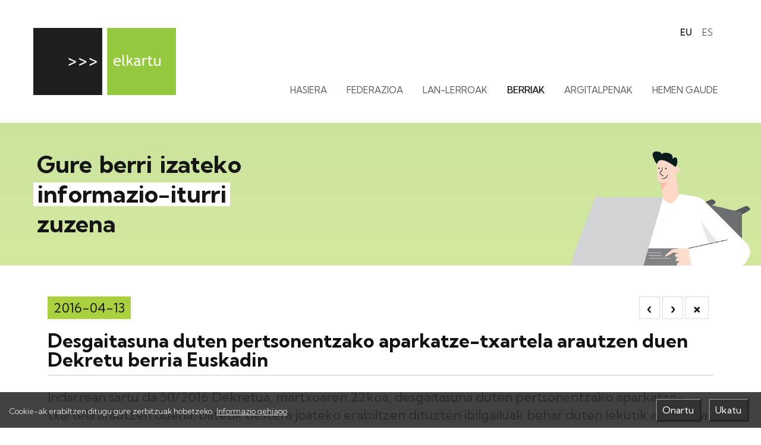

--- FILE ---
content_type: text/html; charset=UTF-8
request_url: https://elkartu.org/albisteak/desgaitasuna-duten-pertsonentzako-aparkatze-txartela-arautzen-duen-dekretu-berria-euskadin
body_size: 8161
content:
<!DOCTYPE html>
<html lang="eu">
<head>
<title>Desgaitasuna duten pertsonentzako aparkatze-txartela arautzen duen Dekretu berria Euskadin &#8212; elkartu</title>
<meta charset="utf-8">
<meta name="description" content="Indarrean sartu da 50/2016 Dekretua, martxoaren 22koa, desgaitasuna duten pertsonentzako aparkatze-txartela arautzen duena, batetik bestera joateko erabiltzen dituzten ibilgailuak behar duten lekutik ahalik eta hurbilen aparkatzeko aurreikusitako baldintzak betetzen dituzten pertsonen eskubidea egiaztatzen duena.">
<meta property="og:title" content="Desgaitasuna duten pertsonentzako aparkatze-txartela arautzen duen Dekretu berria Euskadin &#8212; elkartu" />
<meta property="og:description" content="Indarrean sartu da 50/2016 Dekretua, martxoaren 22koa, desgaitasuna duten pertsonentzako aparkatze-txartela arautzen duena, batetik bestera joateko erabiltzen dituzten ibilgailuak behar duten lekutik ahalik eta hurbilen aparkatzeko aurreikusitako baldintzak betetzen dituzten pertsonen eskubidea egiaztatzen duena." />
<meta property="og:image" content="https://elkartu.org/irudi/ogimage.png" />
<meta property="og:image:width" content="600" />
<meta property="og:image:height" content="315" />
<meta name="twitter:card" content="summary_large_image" />
<meta name="twitter:url" content="https://elkartu.org/" />
<meta name="twitter:title" content="Desgaitasuna duten pertsonentzako aparkatze-txartela arautzen duen Dekretu berria Euskadin &#8212; elkartu" />
<meta name="twitter:image:src" content="https://elkartu.org/irudi/ogimage.png" />
<meta name="twitter:image:alt" content="elkartu" />
<meta name="twitter:description" content="Indarrean sartu da 50/2016 Dekretua, martxoaren 22koa, desgaitasuna duten pertsonentzako aparkatze-txartela arautzen duena, batetik bestera joateko erabiltzen dituzten ibilgailuak behar duten lekutik ahalik eta hurbilen aparkatzeko aurreikusitako baldintzak betetzen dituzten pertsonen eskubidea egiaztatzen duena." />
<meta name="author" content="botika.tv">
<meta name="viewport" content="width=device-width, initial-scale=1.0">
<meta name="theme-color" content="#95C93D" />
<link rel="icon" href="https://elkartu.org/favicon.ico">
<!--<link rel="stylesheet" href="https://elkartu.org/kode/reset.css" type="text/css" media="screen" />-->
<link rel="stylesheet" href="https://elkartu.org/kode/orokor.css?v=9" type="text/css" media="screen" />
<link href="https://fonts.googleapis.com/css?family=Kumbh+Sans:400,300,500,600,700,800,400i" rel="stylesheet" type="text/css">
<link rel="stylesheet" href="https://elkartu.org/kode/botistyle.css?v=16" type="text/css" media="screen" />
<link rel="stylesheet" href="https://elkartu.org/kode/mediaqueries.css?v=13" type="text/css" media="screen and (min-width: 21em)" />
<link rel="stylesheet" href="https://elkartu.org/kode/rwd.css?v=9" type="text/css" media="screen and (min-width: 31em)" />
<!--<link rel="stylesheet" href="https://elkartu.org/kode/botiprint.css" type="text/css" media="print" />-->
<link rel="stylesheet" href="https://elkartu.org/fontkit/style.css?v=0" />
<link href="https://elkartu.org/jquery/imagelightbox.css" type="text/css" rel="stylesheet" media="screen" />
<script type="text/javascript">var jsroot='https://elkartu.org/'; var jswebnom='elkartu'</script>
<script type="text/javascript" src="https://elkartu.org/kode/botiscript.js"></script>
<script type="text/javascript" src="https://code.jquery.com/jquery-1.12.1.min.js"></script>
<script type="text/javascript" src="https://elkartu.org/jquery/imagesloaded.min.js"></script>
<script type="text/javascript" src="https://elkartu.org/jquery/masonry.min.js"></script>
<script type="text/javascript" src="https://elkartu.org/jquery/imagelightbox.min.js"></script>
<!--<base href="https://elkartu.org/" />-->
<!--<script src="http://ajax.googleapis.com/ajax/libs/webfont/1.5.18/webfont.js"></script>-->
<link rel="alternate" href="https://elkartu.org/albisteak/desgaitasuna-duten-pertsonentzako-aparkatze-txartela-arautzen-duen-dekretu-berria-euskadin" hreflang="eu" />
<link rel="alternate" href="https://elkartu.org/noticias/nuevo-decreto-en-euskadi-sobre-tarjeta-de-estacionamiento-para-personas-con-discapacidad" hreflang="es" />
<link rel="manifest" href="https://elkartu.org/manifest.json">
</head>

<body class="zabal ata8 s1_0 s2_0 s3_0 id93 berriak headertxiki">

<header class="nav-down">
	<a name="goi" class="izkutatua"></a>
	<!--<a href="#" class="showhidemenu" onclick="return false" title="menu"><span>&equiv;</span></a><span class="menutxt">MENUA&nbsp;</span>-->
<div class="burger showhidemenu">
  <span><span>MENU</span></span>
</div>
<div class="overlay bako2"></div>
	<div class="super group overflo">
	<div class="horipad">
		<ul class="hizk noprint t300">
  	 	<li>
				<a href="https://elkartu.org/albisteak/desgaitasuna-duten-pertsonentzako-aparkatze-txartela-arautzen-duen-dekretu-berria-euskadin" onclick="return false" class="eepadxl nion" id="hizk_0" title="Euskara"><span>eu</span></a>
			 	</li>		 	<li>
				<a href="https://elkartu.org/noticias/nuevo-decreto-en-euskadi-sobre-tarjeta-de-estacionamiento-para-personas-con-discapacidad" onclick="return false" class="eepadxl hizkuntzlink" id="hizk_1" title="Castellano"><span>es</span></a>
			 	</li>	</ul>
	</div>
	</div>
	<div class="aftersuper group garb">
	<div class="horipad">
		<div class="logodiv">
	<a href="https://elkartu.org" class="logo nirel blok " title="Gipuzkoako Desgaitasun Fisikoa duten Pertsonen Federazio Koordinatzailea"><span class="logotxt">Gipuzkoako Desgaitasun Fisikoa duten Pertsonen Federazio Koordinatzailea</span><img src="https://elkartu.org/irudi/logo.png" alt="logo" /></a>
	<a href="https://elkartu.org" class="logotit t500" title="Gipuzkoako Desgaitasun Fisikoa duten Pertsonen Federazio Koordinatzailea"><span class="logotit">>>> <span class="kol_over">elkartu</span></span></a>
</div>
		<nav class="navigation">
				<ul class="menu">
						<li class=""><a href="https://elkartu.org/gipuzkoako-desgaitasun-fisikoa-duten-pertsonen-federazio-koordinatzailea" title="elkartu" id="menu_0" class="menulia "><span class="bepads azpimarra">Hasiera</span></a>
		</li><!--			--><li class=""><a href="https://elkartu.org/federazioa/" title="Guri buruz" id="menu_1" class="menulia "><span class="bepads azpimarra">Federazioa</span></a>
		</li><!--			--><li class=""><a href="https://elkartu.org/lan-lerroak/" title="Zer egiten dugu" id="menu_2" class="menulia "><span class="bepads azpimarra">Lan-lerroak</span></a>
		</li><!--			--><li class="nion"><a href="https://elkartu.org/berriak/" title="Jakinarazten dizugu" id="menu_3" class="menulia "><span class="bepads azpimarra">Berriak</span></a>
		</li><!--			--><li class=""><a href="https://elkartu.org/argitalpenak/" title="Gure ondarea" id="menu_4" class="menulia "><span class="bepads azpimarra">Argitalpenak</span></a>
		</li><!--			--><li class=""><a href="https://elkartu.org/hemen-gaude/" title="Entzuten dizugu" id="menu_5" class="menulia "><span class="bepads azpimarra">Hemen gaude</span></a>
		</li>		</ul>
		</nav>
	</div>
	</div>
</header>


<main>
	<div class="bannergrad">
	<div class="bannerra bemarxl" style="background-image: url('https://elkartu.org/irudi/bannerra/8berriak.png')">
		<div class="horipad flex jcfs aic">
	<span class=""><span>Gure </span><span>berri </span><span>izateko </span><span class='bakow nopades'>informazio-</span><span class='bakow nopadez'>iturri </span><span>zuzena</span></span>
	</div>
	</div>
	</div>
	<div class="mediaquerylevel">&nbsp;</div>
	<script type="text/javascript">
	mql = parseInt($('.mediaquerylevel').css('width')); // mediaQuery-en zein tartetan gauden  --  0/1/2/3/4 = mobile/tab/let/desktop/tv = 0<496<768<1040<1232 px
	</script>
		<div class="horipad">
	 	

	<div class="edukiwidthgei">
	<div class="tezkr floatbox overflo">
				<div class="th3 gomar flex wrap jcsb aife">
			<span class="iblok bako1 eepadm gbpads">2016-04-13</span>				<span class="ataprevnext">
							<a href="https://elkartu.org/albisteak/autobusen-araudi-berria-donostian/" onclick="" class="" title="Aurrekoa: Autobusen Araudi berria Donostian">&lsaquo;</a><a href="https://elkartu.org/albisteak/elkartuz-topaketa-“aniztasunatik-berdintasunera”/" onclick="" class="" title="Hurrengoa: elkartuz Topaketa “Aniztasunatik berdintasunera”">&rsaquo;</a><a href="https://elkartu.org/albisteak/" title="Zerrendara itzuli"><span aria-hidden="true" class="icon icon-remove-sign kol2"></span>&times;</a>&nbsp;
		</span>
		</div>
		<h1 class="th5 gomar bepadm bor3 bokoc">Desgaitasuna duten pertsonentzako aparkatze-txartela arautzen duen Dekretu berria Euskadin</h1>
				<p class="bemarl th3">Indarrean sartu da 50/2016 Dekretua, martxoaren 22koa, desgaitasuna duten pertsonentzako aparkatze-txartela arautzen duena, batetik bestera joateko erabiltzen dituzten ibilgailuak behar duten lekutik ahalik eta hurbilen aparkatzeko aurreikusitako baldintzak betetzen dituzten pertsonen eskubidea egiaztatzen duena.</p>
		<div class="dbtxt"><p>Aparkatze-txartela lortzeko eskubidearen pertsona titularrak honako hauek dira: Euskal Autonomia Erkidegoko udalerritariko baten egoiliar izanik, ondoko kasuren baten daudenak:</p>

<p>1.– Desgaitasuna duen pertsonaren kondizioa ofizialki aitortua duten pertsona fisikoak eta, horrez gain, honako egoeratakoren baten badaude:</p>

<ul>
	<li><span style="line-height: 1.4em; font-size: 0.9375em;">a) Mugikortasun urria dutenak, eta dagokion lurralde historikoko foru aldundiko balorazio- eta orientazio-zerbitzuak emandako aldeko irizpena badu urritasun horrek.</span><br>
</li>
	<li><span style="line-height: 1.4em; font-size: 0.9375em;">b) Begirik onenean ikusmen-zolitasuna, zuzendu ostean, 0,1ekoa edo beheragokoa dutenak, edo ikus-eremu murriztua 10 gradukoa edo gutxiagokoa dutenak (kasuan kasuko lurralde historikoko foru aldundiko Balorazio eta Orientazio Zerbitzuak emango du irizpena).</span><br>
</li>
</ul>
<p>2.– Mendekotasun-egoeran izan eta aurreko betekizunak konplitzen dituzten pertsona fisikoak.</p>

<p>3.– Gaixotasun neurodegeneratiboak dituzten pertsonak, zeintzuetaz irizpena eman baitu dagokion lurralde historikoko foru aldundiko balorazio- eta orientazio-zerbitzuak. </p>

<p>4.– Mendekotasun-egoeran diren 3 urtetik beherako pertsonak, bizitzeko funtzioei eusteko ezinbestean eta etengabe aparatu teknikoak behar dituztenak (gurpil-aulki espazialak, arnasketa-aparatuak...), edo 4. edo 5. motako desgaitasun-balorazioa izan dutenak (patologia larria edo oso larria), hain justu ere dagokion lurralde historikoko foru aldundiko balorazio- eta orientazio-zerbitzuaren eskutik.</p>

<p>5.– Mugikortasun urriko desgaitasuna duten pertsonen kolektiboa garraiatzera bakarrik erabiltzen diren ibilgailua egokituen zerbitzuak emateko diren ibilgailuen pertsona fisiko edo juridiko titularrak. </p>

<p>Aparkatzeko txartelaren titularrek jarraian adierazitako eskubideak izango dituzte, betiere ibilgailuaren barnealdean txartela ikusteko moduan jartzen badute:</p>

<ul>
	<li><span style="line-height: 1.4em; font-size: 0.9375em;">a) Bizilekutik nahiz lantokitik hurbil aparkatzeko erreserba, aurretiaz dagokion administrazioari behar bezala eskaera eginda eta horretarako beharrizana justifikatuta, autonomiako eta tokiko administrazioek ezartzen dituzten baldintzei jarraikiz. Aparkalekuak irisgarritasunaren nazioarteko ikurraren seinalea izango du.</span><br>
</li>
	<li><span style="line-height: 1.4em; font-size: 0.9375em;">b) Desgaitasuna duten pertsonentzat prestatutako lekuetan aparkatzea.</span><br>
</li>
	<li><span style="line-height: 1.4em; font-size: 0.9375em;">c) Denbora mugatua duten aparkaleku-guneetan behar beste denbora aparkatzea, bigarren xedapen iragankorrean aurreikusitakoari eragin gabe.</span><br>
</li>
	<li><span style="line-height: 1.4em; font-size: 0.9375em;">d) Zamalanetarako erreserbatutako guneetan gelditzea edo aparkatzea, udalek ezarritako zehaztapenekin bat etorriz, betiere kalterik egiten ez bazaie oinezkoei edo trafikoari.</span><br>
</li>
	<li><span style="line-height: 1.4em; font-size: 0.9375em;">e) Bidearen edozein lekutan geldialdia egitea, justifikatutako arrazoiengatik eta ezinbesteko denboran, betiere oinezkoei edo trafikoari kalterik eragiten ez bazaie eta autoritate-agenteek emandako jarraibideekin bat etorriz.</span><br>
</li>
	<li><span style="line-height: 1.4em; font-size: 0.9375em;">f) Zirkulazioa egoiliarrentzat mugatuta dagoen bide, gune edo eremuetara sartzea, betiere destinoa eremu horren barnealdean badago.</span><br>
</li>
</ul>
<p>Dekretuaren prozesuan txartela orokortzearen arriskua adierazi du elkartuk, baita erreserbaturiko aparkalekuak gehitzeko beharra eta kontrol lanak areagotzearenak, baina ekarpen hauek eta beste batzuk ez dira azkenik jaso behin-betiko testuan.</p>
</div>
	</div>
	
<div class="share gomar flex aic jcfe">
	<span class="th1">Partekatu:</span> &nbsp;<a href="mailto:?subject=Desgaitasuna duten pertsonentzako aparkatze-txartela arautzen duen Dekretu berria Euskadin &#8212; elkartu&body=https://elkartu.org/albisteak/desgaitasuna-duten-pertsonentzako-aparkatze-txartela-arautzen-duen-dekretu-berria-euskadin" class="mail" title="e-mail"><span aria-hidden="true" class="icon icon-mail"></span></a><a href="https://www.twitter.com/share?text=Desgaitasuna duten pertsonentzako aparkatze-txartela arautzen duen Dekretu berria Euskadin &#8212; elkartu&url=https://elkartu.org/albisteak/desgaitasuna-duten-pertsonentzako-aparkatze-txartela-arautzen-duen-dekretu-berria-euskadin" class="twitter" title="twitter" target="_blank"><span aria-hidden="true" class="icon icon-twitter"></span></a><a href="https://www.facebook.com/share.php?u=elkartu.org/albisteak/desgaitasuna-duten-pertsonentzako-aparkatze-txartela-arautzen-duen-dekretu-berria-euskadin&title=Desgaitasuna duten pertsonentzako aparkatze-txartela arautzen duen Dekretu berria Euskadin &#8212; elkartu" class="facebook" title="facebook" target="_blank"><span aria-hidden="true" class="icon icon-facebook"></span></a><a href="https://www.linkedin.com/shareArticle?mini=true&url=elkartu.org/albisteak/desgaitasuna-duten-pertsonentzako-aparkatze-txartela-arautzen-duen-dekretu-berria-euskadin&title=Desgaitasuna duten pertsonentzako aparkatze-txartela arautzen duen Dekretu berria Euskadin &#8212; elkartu&source=elkartu.org" class="linkedin" title="linkedin" target="_blank"><span aria-hidden="true" class="icon icon-linkedin"></span></a><!--<a href="#" onclick="window.print(); return false" class="print" title="Print"><span aria-hidden="true" class="icon icon-printer"></span></a>-->
</div>
	</div>

	</div>
	
</main>

<footer>
	<div class="horipad">
		<div class="flex1 wrap jcsb z100 bemar">

	<div class="flex wrap jcfs aic bemar">
		<a href="https://elkartu.org" class="logo esmarl gbpadm" title="Gipuzkoako Desgaitasun Fisikoa duten Pertsonen Federazio Koordinatzailea"><img src="https://elkartu.org/irudi/logo.png" alt="logo" /></a>
		<div class="tezkr tk2 belinks">
			<a href="https://elkartu.org/kokapen-mapa">Ondarreta Pasealekua, 5 behea<br>20018 Donostia</a><br>
			<a href="tel:943316770" class="iblok">943 316 770</a><br>
			<a href="mailto:elkartu@elkartu.org" class="iblok">elkartu@elkartu.org</a>
		</div>
	</div>
	
	<div class="tezkr teskb1 ezmarauto gbpadm">
		<div class="social">
	<a href="https://www.facebook.com/elkartu.gipuzkoa" class="facebook" title="facebook" target="_blank"><span aria-hidden="true" class="icon icon-facebook"></span></a><a href="https://www.instagram.com/elkartuGipuzkoa" class="instagram" title="instagram" target="_blank"><span aria-hidden="true" class="icon icon-instagram"></span></a></div>
		<div class="teskb">
			<ul class="flex tk3 gomarm gopads tlower">
						<li class="ezmar1 "><a href="https://elkartu.org/web-mapa" title="Edukien aurkibidea" class=" azpimarra"><span>Web mapa</span></a></li>
						<li class="ezmar1 "><a href="https://elkartu.org/lege-oharra" title="Lege Oharra" class=" azpimarra"><span>Lege Oharra</span></a></li>
							<li class="copyright ezmar1">&copy; elkartu 2026</li>
			</ul>
		</div>
		<div class="tk4 gopads">Web diseinua: <a href="https://kulturatelier.eus" class="kol1over" target="_blank">Kultur Atelier</a> + <a href="https://botika.tv" class="kol1over" target="_blank">botika</a></div>
	</div>
	
</div>

<div class="overlaymap">
	<div class="donut"></div>
	<a href="#" class="closemap" id="closeoverlaymap"><span aria-hidden="true" class="icon icon-x"></span></a>
	<div id="foriframe"></div>
</div>
	</div>
		<ul class="hizk noprint t300">
  	 	<li>
				<a href="https://elkartu.org/albisteak/desgaitasuna-duten-pertsonentzako-aparkatze-txartela-arautzen-duen-dekretu-berria-euskadin" onclick="return false" class="eepadxl nion" id="bekohizk_0" title="Euskara"><span>eu</span></a>
			 	</li>		 	<li>
				<a href="https://elkartu.org/noticias/nuevo-decreto-en-euskadi-sobre-tarjeta-de-estacionamiento-para-personas-con-discapacidad" onclick="return false" class="eepadxl hizkuntzlink" id="bekohizk_1" title="Castellano"><span>es</span></a>
			 	</li>	</ul>
	<a href="#top" class="gora iblok th5 bako_over"><span class="goraka">&rsaquo;</span></a>
	<div class="cookies ikusezina">
	<div class="tx2 boxitzal flex aic jcsb">
		<!--<a class="closeekie" href="#">&#10006;</a>-->
			<p>Cookie-ak erabiltzen ditugu gure zerbitzuak hobetzeko. <a href="https://elkartu.org/lege-oharra/" class="iblok kolw nobor">Informazio gehiago</a></p>
			<div>
				<button class="mars" id="onartu">Onartu</button>
				<button class="mars" id="ukatu">Ukatu</button>
			</div>
	</div>
</div>
<script type="text/javascript">
$(document).ready(function() {
	$('.cookies').fadeIn("slow");
	$('.closeekie, #onartu, #ukatu').click(function() {
		gordeCookie('elkartu',0,666);
		if($(this).attr("id") == "ukatu") {	gordeCookie('elkartu_ez',1,666); }
		$('.cookies').fadeOut(); return false;
	});
});
</script>
</footer>

<script type="text/javascript">
//if ('serviceWorker' in navigator) {
//	"use strict";
//	navigator.serviceWorker
//	.register('https://elkartu.org/service-worker.js', {scope: '/'})
//	.then(function() { console.log('Service Worker Registered'); });
//}

$(document).ready(function() {

//	var selectorbtk = 'a.lightbox';
	var instancebtk = $('a.lightbox').imageLightbox();

//	jQuery(function($) { // fade OUT IN -- menu nagusian
//			$("main").animate({
//					opacity: '1'
//			}, 300);
//			$(document).on('click', "nav a", function(event) {
//				norajo = this.href; alert(norajo);
//				if(norajo!==window.location.href) {
//					event.preventDefault();
//					$("main").fadeOut(300, function(){redirectPage(norajo)});
//				}
//			});
//	});
	
	mql = parseInt($('.mediaquerylevel').css('width')); // mediaQuery-en zein tartetan gauden jakiteko -- mediaquerylevel  0/1/2/3/4 = mobile/tab/let/desktop/tv = 0<560<768<1040<1232 px
	//console.log(mql);
	
	function getRandomColor() {
		var lum = -.2;
    var hex = String('#' + Math.random().toString(16).slice(2, 8).toUpperCase()).replace(/[^0-9a-f]/gi, '');
    if (hex.length < 6) {
        hex = hex[0] + hex[0] + hex[1] + hex[1] + hex[2] + hex[2];
    }
    var rgb = "#",
        c, i;
    for (i = 0; i < 3; i++) {
        c = parseInt(hex.substr(i * 2, 2), 16);
        c = Math.round(Math.min(Math.max(0, c + (c * lum)), 255)).toString(16);
        rgb += ("00" + c).substr(c.length);
    }
    return rgb;	
	}
//	document.documentElement.style.setProperty('--kolorea', getRandomColor());

	///////////////////////////////////////////////////////////////////////////////////////////////////////////////////////////////////////
	// cookies (inc/cookies.php)
	$('.cookies').fadeIn("slow"); 
	$('.closeekie, #onartu').click(function() {
		gordeCookie('elkartu','1',666);
		$('.cookies').fadeOut(); return false;
	});

	///////////////////////////////////////////////////////////////////////////////////////////////////////////////////////////////////////
	// gora button (inc/gora.php)
	$("a[href='#top']").click(function() {
		$("html, body").animate({ scrollTop: 0 });
		return false;
	});

	///////////////////////////////////////////////////////////////////////////////////////////////////////////////////////////////////////
	// mapa overlay (inc/agian/mapaikusi.php)
	$('.openmap').click(function(){
		$('.overlaymap').children('#foriframe').html('<iframe src="https://elkartu.org/inc/agian/map.php" id="if"></iframe>');
		$('.overlaymap').fadeIn();
		urlaldaketa("https://elkartu.org/kokapen-mapa");
		return false;
	});
	$('#closeoverlaymap').click(function(){
		$('.overlaymap').fadeOut('fast');
		urlaldaketa("https://elkartu.org/albisteak");
		return false;
	});

	///////////////////////////////////////////////////////////////////////////////////////////////////////////////////////////////////////
	// hizkuntz aldaketa (inc/hizkmenu.php)
	var barkatu=["Eraikitzen. Barkatu eragozpenak","En construcción. Perdón por las molestias","Underconstruction. Sorry for the inconveniences"];
	$('.hizkuntzlink').unbind("click").click(function() {
		var idnow=getid($(this).attr("id"));
		var urltogo=$(this).attr('href');
		$.ajax({
			type: "GET",
			url: "https://elkartu.org/echo/setsessionvariable.php",
			data: "zein=elkartuhizk&zer="+idnow,
			success: function(response) {
				gordeCookie('elkartu',idnow,666);
				window.location = urltogo;
			}
		});
		/*if(idnow==0 || idnow==2) { alert(barkatu[idnow]); } hizkuntzak eraikitzen jartzeko */
	});

	///////////////////////////////////////////////////////////////////////////////////////////////////////////////////////////////////////
	// images fadeIn loader fade-out (orokorra)
	//if(mql>0) {
		selector='.listwithloader > li, .withloader';
		$(selector).each(function(indexInArray) {
			var itemnow = $(this);
			setTimeout( function () {
				itemnow.find('.loader').fadeOut();
			}, indexInArray * 120);
		});
		selector='.etorri, .agertu';
		$(selector).each(function(indexInArray) {
			var itemnow = $(this);
			setTimeout( function () {
				itemnow.addClass('doit');
			}, indexInArray * 120);
		});
		selector='.etorrifast';
		$(selector).each(function(indexInArray) {
			var itemnow = $(this);
			setTimeout( function () {
				itemnow.addClass('doit');
			}, indexInArray * 30);
		});
	//}
	
	///////////////////////////////////////////////////////////////////////////////////////////////////////////////////////////////////////
	// menunagusia  (inc/showhidemenu.php)
	if(mql<2) { // mobilean logoa klikatzean open menu
		$('.logo').click(function() {	$('.showhidemenu').trigger('click'); return false; });
//		$('.logodiv').click(function() {	$('.showhidemenu').trigger('click'); });
	}

	$('.showhidemenu').click(function(){
		$('.burger').toggleClass('clicked');
		$('.overlay').toggleClass('show');
		$('nav').toggleClass('show');
		$('header').toggleClass('ison');
		$('body').toggleClass("noscroll");
	});

	var aftersuperheight=$(".aftersuper").outerHeight(); //console.log($(".aftersuper").outerHeight());
	var superheight=$(".super").outerHeight(); //console.log($(".super").outerHeight());
//	if(mql>2) { aftersuperheight+=superheight; } else { aftersuperheight+=0; }
//	var zemargintop= aftersuperheight+superheight;
	var zemargintop= aftersuperheight;
		
//console.log("zemargintop:"+zemargintop);

		if(!$('header').hasClass('ison')) { // menua irekita ez badago
		if($('.showhidemenu').is(":visible")) { var buttormenu=1; } else { var buttormenu=2; }
		// Hide header on scroll down
		var didScroll;
		var lastScrollTop = 0;
		var delta = 5;
		var navbarHeight = $('header').outerHeight();
		$(window).scroll(function(event){
			didScroll = true;
		});
		setInterval(function() { // etengabe egin ez dezan
			if(didScroll) {
				hasScrolled();
				didScroll = false;
			}
		}, 180);
		
		function hasScrolled() {
			var st = $(this).scrollTop();
			//console.log(st);
			if(buttormenu==1) { // menua irekitzeko botoia dago -- BUTTormenu

				// Make sure they scroll more than delta
				if(Math.abs(lastScrollTop - st) <= delta)
					return;
				// If they scrolled down and are past the navbar, add class .nav-up
				// (this is necessary so you never see what is "behind" the navbar)
				if(st > lastScrollTop && st > navbarHeight-30) { // Scroll Down
					if(!$('header').hasClass('ison')) { // menua irekita ez badago
						$('header').removeClass('nav-down').addClass('nav-up');
					}
				} else { // Scroll Up
					if(st + $(window).height() < $(document).height()) {
						$('header').removeClass('nav-up').addClass('nav-down');
					}
				}

			} else if(buttormenu==2) { // menua beti irekita dago -- buttorMENU
				
				var y_scroll = window.pageYOffset;
				//console.log($(".logo").css("margin-top"));
				var scrolimarr= [0,200,380,220,250]; 
	//			var scroll_lim = 115; // honako X balio honen berdina izan behar du --> .aftersuper.fixed { top: Xrem; }
	//			if(mql==2) { var scroll_lim = 250; var mar_top = 250;} else if(mql>=3) { var scroll_lim = 130; var mar_top = 150; }
				if(st > scrolimarr[mql]) { // jasota dagoenean
//					if(st > lastScrollTop && st > navbarHeight-30) { // Scroll Down
//						$(".aftersuper").removeClass("fixed");
//						$(".super").removeClass("ikusezina");
//						$("main").css("margin-top",0);
//					} else { // scroll up
						$(".aftersuper").addClass("fixed");
						$(".super").addClass("ikusezina");
						$("main").css("margin-top", zemargintop);
	//					var oscale=.6;
	//					var xmartop=55;
//					}
				} else { // bidean ()
					$(".aftersuper").removeClass("fixed");
					$(".super").removeClass("ikusezina");
					$("main").css("margin-top",0);
//					var oscale=1-st*.6/135;
//					var xmartop=Math.round(40+.15*st);
				}
				if(y_scroll==0) { // hasieran
//					var oscale=1;
//					var xmartop=40;
				}
				if(mql>0) { if(st>262) { $(".gora").fadeIn("fast"); }	else { $(".gora").fadeOut("fast"); }	}
				//console.log(st);
			}

			lastScrollTop = st;
		}

	}

	
	///////////////////////////////////////////////////////////////////////////////////////////////////////////////////////////////////////
	// menunagusia  (inc/menu.php)

	if($('.showhidemenu').css('display')==='none') {
		$('a.menulia:not(.nion)').on('click touchend', function(e) { // iPhone+iPad click without hover
			var el = $(this);
			var link = el.attr('href');
			window.location = link;
		});
		$('.menu > li').on({
			mouseenter: function() {
				//$('.menu > li a').removeClass('niover');
				//$(this).addClass('niover');
				if($(this).attr("id")) {
					//var idnow=getid($(this).attr("id"));
					//$('.navigation #sub_'+idnow).fadeIn('fast');
				}
				$(this).children('.s1menu').slideToggle("fast");
			},
			mouseleave: function(e) {
				//console.log(e.relatedTarget.nodeName);
				if(e.relatedTarget.nodeName != 'A' && e.relatedTarget.nodeName != 'LI') {
					//$(this).removeClass('niover');
					if($(this).attr("id")) {
						//var idnow=getid($(this).attr("id"));
						//$('.navigation #sub_'+idnow).hide();
					}
				}
				$(this).children('.s1menu').hide();
			}
		});
//		$(".navigation .submenu").mouseleave(function(e) {
//			if(e.relatedTarget.className != 'menulia') {
//				console.log(e.relatedTarget.nodeName);
//				$('.menu > li a').removeClass('niover');
//				$(this).children('div').hide();
//			}
//		});
	}
	$('.submenuarrow').click(function() {
		var idnow=getid($(this).attr("id"));
		if($(this).hasClass('subsub')) { zelist=$(this).siblings('.s4menu'); }
		else if($(this).hasClass('sub')) { zelist=$(this).siblings('.s3menu'); }
		else { zelist=$('main #subli_'+idnow+' .s2menu'); }
		zelist.slideToggle();
		var zearrow=$(this).children('span');
		if(zearrow.hasClass('icon-arrow-down')) { zearrow.removeClass('icon-arrow-down'); zearrow.addClass('icon-arrow-up'); } else if(zearrow.hasClass('icon-arrow-up')) { zearrow.removeClass('icon-arrow-up'); zearrow.addClass('icon-arrow-down'); }
		return false;
	});

	///////////////////////////////////////////////////////////////////////////////////////////////////////////////////////////////////////
	// animation on scroll  (.mod)
	(function($) {
		/**
		 * Copyright 2012, Digital Fusion
		 * Licensed under the MIT license.
		 * http://teamdf.com/jquery-plugins/license/
		 *
		 * @author Sam Sehnert
		 * @desc A small plugin that checks whether elements are within
		 *     the user visible viewport of a web browser.
		 *     only accounts for vertical position, not horizontal.
		 */
		$.fn.visible = function(partial) {
				var $t            = $(this),
						$w            = $(window),
						viewTop       = $w.scrollTop(),
						viewBottom    = viewTop + $w.height(),
						_top          = $t.offset().top,
						_bottom       = _top + $t.height(),
						compareTop    = partial === true ? _bottom : _top,
						compareBottom = partial === true ? _top : _bottom;
			return ((compareBottom <= viewBottom) && (compareTop >= viewTop));
		};
	})(jQuery);
	
	var win = $(window);
	var allMods = $(".mod");
	// Already visible modules
	allMods.each(function(i, el) {
		var el = $(el);
		if (el.visible(true)) {
			el.addClass("already-visible"); 
		} 
	});
	win.scroll(function(event) {
		allMods.each(function(i, el) {
			var el = $(el);
			if (el.visible(true)) {
				el.addClass("come-in"); 
			} 
		});
	});

	///////////////////////////////////////////////////////////////////////////////////////////////////////////////////////////////////////
	// fadeInOut  (inc/expo.php)
	$('.nextfadeinout').click(function() {
		$(this).parent().next().slideToggle();
		return false;
	});


}); // END document.ready()
</script>
</body>
</html>


--- FILE ---
content_type: text/css
request_url: https://elkartu.org/kode/orokor.css?v=9
body_size: 4487
content:
/*----------------------------------------[      botika betiko      ]------------------------------------*/

html { box-sizing: border-box; }
*, *:before, *:after { box-sizing: inherit; }
html {
	/*overflow-y: scroll;*/
	-webkit-text-size-adjust: 100%;
	-ms-text-size-adjust: 100%;
}
html, body {
/*	height: 100%;*/
	font-size: 100%;
/*	min-height: 100vh;*/
}
body {
	text-align: center;
	overflow-x: hidden;
	position: relative;
}
html, body, table {
	margin: 0;
	padding: 0;
	border: none;
	width: 100%;
}
button,
input,
optgroup,
select,
textarea {
	color: inherit;
  font-family: inherit;
  line-height: 1.5;
  font-size: 100%;
  margin: 0;
}
textarea {
	resize: vertical;
}

table tr td {
	vertical-align: top;
}
object, .pointernone {
	pointer-events: none;
}
a {	text-decoration: none; transition: color .2s ease-in-out; }
p a, .edulist a {	text-decoration: underline; }
p a:hover, .edulist a:hover {	text-decoration: none; }

.noscroll { overflow-y: hidden; }
.toprint, .kontrol { display: none; }
.kolover, .kolover a {	background-position: top center; }
.kolover:hover, .kolover a:hover {	background-position: bottom center; }
.marginauto { margin: 0 auto; }

.trans { transition: all .2s ease-in-out; }

/*----------------------------------------------[        $elements           ]---------------------------------------*/

img {
	max-width: 100%;
}
h1, h2, h3, h4, h5, h6 {
	text-align: left;
}
p {
	/*font-weight: 300;*/
	text-align: left;
	line-height: 1.375;
	margin: .5rem 0 .75rem;
	font-size: 1rem;
	/*text-align: justify;*/
}
p a:not(.but) {
/*	color: #333;*/
	padding: 0 1px;
	/*background-color: #FFF;
	border-bottom: 1px dotted #DDD;*/
}
p a:hover {
	color: #333;
}
img { 
	vertical-align: middle;
}
a:hover .niover, .niover:hover {
	text-decoration: underline;
}

ul {
	margin: 0;
	padding: 0;
	list-style: none;
}
.disc, .circle, .square, .arrow, .dbtext > ul { text-align: left; padding-bottom: 1rem; }
.disc {	list-style: disc outside; padding-left: 1.25rem; }
.discin { list-style: disc inside; }
.circle {	list-style: circle outside; padding-left: 1.25rem; }
.circlein { list-style: circle inside; }
.square {	list-style: square outside; padding-left: 1.25rem; }
.squarein { list-style: square inside; }
.circle li, .disc li, .square li { padding-left: 0; }
ol { text-align: left; }
ul.zbk { counter-reset: item; }
ul.square li ul, ul.circle li ul, ul.disc li ul {
	list-style: inherit;
}
ul li ul, ul li ol {
	margin-left: 1.25rem;
	margin-bottom: 0;
}
.arrow, .dbtext > ul { padding-left: 1.25rem; }
.arrow li, .dbtext > ul li { text-indent: -1rem; }
.arrow li:before, .dbtext li:before { content: '\203A'; margin-right: .5rem; font-weight: 900; }

form {
/*	margin: 2rem 0;*/
	text-align: left;
}
fieldset {
	border: 1px solid #CCC;
}
legend {
	color: #AAA;
	text-transform: uppercase;
}
input,
select,
optgroup,
option,
textarea {
	/*font-size: 1.0625rem;*/
	background: #FFF;
	border: 1px solid #CCC;
	margin: .25rem 0;
}
input, textarea {
	width: 99.9%;
	padding: .25rem;
}
select {
	padding: .25rem;
}
select option {
	border: 0;
	margin: 0;
}
input[type=checkbox]{
	width: auto;
}
textarea {
	overflow: auto;
}
input:hover,
select:hover,
textarea:hover {
	/*border-color: #BBB;*/
	cursor: pointer;
}
input:focus,
select:focus,
textarea:focus {
	color: #333;
	border-color: #CCC;
	box-shadow: none;
	background: #FAFAFA;
	outline: none;
}

label {
/*	color: #AAA;*/
	display: block;
}
label:before {
	content: '\203A'; 
	margin: 0 .25rem; 
	font-weight: 900;
	display: inline-block;
	transform: rotate(90deg);
}
button {
	color: #FFF;
/*	border: 1px solid #999;*/
	padding: .75rem;
/*	background: #999;*/
	cursor: pointer;
	font-size: 1rem;
}
button:not(.but) {
	/*border: none;*/
}
button:hover {
	background: #AAA;
}

table {
	margin: 2rem 0;
	border: 1px solid #DDD;
	border-collapse: collapse;
	border-spacing: 0;
}
table thead {
	font-weight: 900;
}
th, td {
	text-align: left;
	padding: .75rem 1rem;
	border: 1px solid #DDD;
}
table thead td {
	font-weight: 900;
	text-align: center;
}
table tr:nth-of-type(2n) {
  background: #F1F1F1;
}

.frame {
	position: relative;
	font-size: 0;
	line-height: 0;
	overflow: hidden;
	white-space: nowrap;
}

hr {
	margin: .0625rem 0;
	/*background: #CCC;*/
	border: none;
	height: 1px;
	clear: both;
}
abbr[title], acronym[title] {
    border-bottom: none;
}
abbr, acronym {
/*	border-bottom: 1px solid #CCC;*/
	cursor: help;
}

/*----------------------------------------------[           $rwd             ]---------------------------------------*/

.mediaquerylevel { z-index: 0; width: 0px; display: none; }
.rwdiv { margin-bottom: 1.5rem; }
.rwdiv.nomar { margin-bottom: 0; }
.fleximg { width: 100%; }
.fleximgmax {	max-width: 100%; }

.e-web1, .e-webf1, .e-webi1, .e-webib1,
.e-web2, .e-webf2, .e-webi2, .e-webib2,
.e-web3, .e-webf3, .e-webi3, .e-webib3,
.e-web4, .e-webf4, .e-webi4, .e-webib4 { display: none; }
.e-mob1, .e-mob2, .e-mob3, .e-mob4 { display: block; }
.e-mobf1, .e-mobf2, .e-mobf3, .e-mobf4 { display: flex; }
.e-mobi1, .e-mobi2, .e-mobi3, .e-mobi4 { display: inline; }
.e-mobib1, .e-mobib2, .e-mobib3, .e-mobib4 { display: inline-block; }

.rwdiv.ezkr { float: left; }
.rwdiv.eskb { float: right; }

.z100 { width: 100%; }
.z50 { width: 50%; }
.z55 { width: 55%; }
.z45 { width: 45%; }
.z33 { width: 33.33%; }
.z66 { width: 66.66%; }
.z35 { width: 35%; }
.z65 { width: 65%; }
.z40 { width: 40%; }
.z60 { width: 60%; }
.z30 { width: 30%; }
.z70 { width: 70%; }
.z25 { width: 25%; }
.z75 { width: 75%; }
.z20 { width: 20%; }
.z80 { width: 80%; }
.z10 { width: 10%; }
.z90 { width: 90%; }
.z5 { width: 5%; }
.z95 { width: 95%; }

/*----------------------------------------------[           flex             ]---------------------------------------*/

.flex { display: flex; }
.wrap { flex-wrap: wrap; }
.nowrap { flex-wrap: nowrap; }
.ais { align-items: stretch; } /* default */
.aic { align-items: center; }
.aib { align-items: baseline; }
.aifs { align-items: flex-start; }
.aife { align-items: flex-end; }
.acs { align-content: stretch; } /* default */
.acc { align-content: center; }
.acfs { align-content: flex-start; }
.acfe { align-content: flex-end; }
.acsp { align-content: space-between; }
.acsa { align-content: space-around; }
.jcfs { justify-content: flex-start; } /* default */
.jcsb { justify-content: space-between; }
.jcsa { justify-content: space-around; }
.jcse { justify-content: space-evenly; }
.jcfe { justify-content: flex-end; }
.jcc { justify-content: center; }
.fs0 { flex-shrink: 0; }
.fs1 { flex-shrink: 1; } /* default */
.fg0 { flex-grow: 0; } /* default */
.fg1 { flex-grow: 1; }
.fdr { flex-direction: row; } /* default */
.fdrr { flex-direction: row-reverse; }
.fdc { flex-direction: column; }
.fdcr { flex-direction: column-reverse; }
.f-1, .f-2, .f-3, .f-4, .f-5, .f-6 { display: flex; flex-wrap: wrap; justify-content: space-between; }
.f-1 li, .f-2 li, .f-3 li, .f-4 li, .f-5 li, .f-6 li { margin-bottom: 1rem; }
.f-1 > * { width: 100%; }
.f-2 > * { width: 48%; }
.f-3 > * { width: 31%; }
.f-4 > * { width: 23%; }
.f-5 > * { width: 19%; }
.f-6 > * { width: 15.5%; }
.f-auto { display: flex; flex-wrap: nowrap; }
.f-auto > * { flex: 1 1 280px; margin: .25rem 0; }
.f12345 { display: flex; flex-wrap: wrap; justify-content: space-between; }
.f12345 > * { flex-basis: 100%; }
.fbreak { flex-basis: 100%; height: 0; }

.ezmarauto { margin-left: auto; }
.esmarauto { margin-right: auto; }
.eemarauto { margin-left: auto; margin-right: auto; }

.erdinside {
	display: flex;
	height: 100%;
	width: 100%;
}
.erdinside > * {
	margin: auto;
}

/*----------------------------------------------[         $koloreorokorrak          ]---------------------------------------*/

.nobak { background: none; }

.kolw, a:hover .kolwover, .kolwover:hover { color: #FFF; }
.bokow, a:hover .bokowover, a.bokowover:hover, a.bokow:hover { border-color: #FFF; }
.bakow, a:hover .bakowover, a.bakowover:hover { background-color: #FFF; }
.kolwstroke, .kolwstrokeover:hover, a:hover .kolwstrokeover { text-shadow: 2px 0 0 #FFF, -2px 0 0 #FFF, 0 2px 0 #FFF, 0 -2px 0 #FFF, 1px 1px #FFF, -1px -1px 0 #FFF, 1px -1px 0 #FFF, -1px 1px 0 #FFF; }
.kolb, a:hover .kolbover, .kolbover:hover { color: #000; }
.bokob, a:hover .bokobover, a.bokobover:hover, a.bokob:hover { border-color: #000; }
.bakob, a:hover .bakobover, a.bakobover:hover { background-color: #000; }
.kolbstroke, .kolbstrokeover:hover, a:hover .kolbstrokeover { text-shadow: 2px 0 0 #000, -2px 0 0 #000, 0 2px 0 #000, 0 -2px 0 #000, 1px 1px #000, -1px -1px 0 #000, 1px -1px 0 #000, -1px 1px 0 #000; }
.kolr, a:hover .kolrover, .kolrover:hover { color: #BF0B28; }
.bokor, a:hover .bokorover, a.bokorover:hover, a.bokor:hover { border-color: #BF0B28; }
.bakor, a:hover .bakorover, a.bakorover:hover { background-color: #BF0B28; }
.kolrstroke, .kolrstrokeover:hover, a:hover .kolrstrokeover { text-shadow: 2px 0 0 #BF0B28, -2px 0 0 #BF0B28, 0 2px 0 #BF0B28, 0 -2px 0 #BF0B28, 1px 1px #BF0B28, -1px -1px 0 #BF0B28, 1px -1px 0 #BF0B28, -1px 1px 0 #BF0B28; }
.kolg, a:hover .kolgover, .kolgover:hover { color: #75A92F; }
.bokog, a:hover .bokogover, a.bokogover:hover, a.bokog:hover { border-color: #75A92F; }
.bakog, a:hover .bakogover, a.bakogover:hover { background-color: #75A92F; }
.kolgstroke, .kolgstrokeover:hover, a:hover .kolgstrokeover { text-shadow: 2px 0 0 #75A92F, -2px 0 0 #75A92F, 0 2px 0 #75A92F, 0 -2px 0 #75A92F, 1px 1px #75A92F, -1px -1px 0 #75A92F, 1px -1px 0 #75A92F, -1px 1px 0 #75A92F; }
.kolgrey, a:hover .kolgreyover, .kolgreyover:hover { color: #999; }
.bokogrey, a:hover .bokogreyover, a.bokogreyover:hover, a.bokogrey:hover { border-color: #999; }
.bakogrey, a:hover .bakogreyover, a.bakogreyover:hover { background-color: #999; }
.kolgreystroke, .kolgreystrokeover:hover, a:hover .kolgreystrokeover { text-shadow: 2px 0 0 #999, -2px 0 0 #999, 0 2px 0 #999, 0 -2px 0 #999, 1px 1px #999, -1px -1px 0 #999, 1px -1px 0 #999, -1px 1px 0 #999; }
.kole, a:hover .koleover, .koleover:hover { color: #F9F9F9; }
.bokoe, a:hover .bokoeover, a.bokoeover:hover, a.bokoe:hover { border-color: #F9F9F9; }
.bakoe, a:hover .bakoeover, a.bakoeover:hover { background-color: #F9F9F9; }
.kolestroke, .kolestrokeover:hover, a:hover .kolestrokeover { text-shadow: 2px 0 0 #F9F9F9, -2px 0 0 #F9F9F9, 0 2px 0 #F9F9F9, 0 -2px 0 #F9F9F9, 1px 1px #F9F9F9, -1px -1px 0 #F9F9F9, 1px -1px 0 #F9F9F9, -1px 1px 0 #F9F9F9; }
.kolc, a:hover .kolcover, .kolcover:hover { color: #CCC; }
.bokoc, a:hover .bokocover, a.bokocover:hover, a.bokoc:hover { border-color: #CCC; }
.bakoc, a:hover .bakocover, a.bakocover:hover { background-color: #CCC; }
.kolcstroke, .kolcstrokeover:hover, a:hover .kolcstrokeover { text-shadow: 2px 0 0 #CCC, -2px 0 0 #CCC, 0 2px 0 #CCC, 0 -2px 0 #CCC, 1px 1px #CCC, -1px -1px 0 #CCC, 1px -1px 0 #CCC, -1px 1px 0 #CCC; }

.bor { border-width: 1px; }
.borsol, 
.bor, .bor1, .bor2, .bor3, .bor4, .bor:hover, .bor1:hover, .bor2:hover, .bor3:hover, .bor4:hover,
.bor12, .bor23, .bor34, .bor123, .bor234, .bor14, .bor12:hover, .bor23:hover, .bor34:hover, .bor123:hover, .bor234:hover, .bor14:hover { border-style: solid; }
.bordas { border-style: dashed; }
.bordot { border-style: dotted; }
.bor1 { border-width: 1px 0 0 0; }
.bor2 { border-width: 0 1px 0 0; }
.bor3 { border-width: 0 0 1px 0; }
.bor4 { border-width: 0 0 0 1px; }
.bor12 { border-width: 1px 1px 0 0; }
.bor23 { border-width: 0 1px 1px 0; }
.bor34 { border-width: 0 0 1px 1px; }
.bor123 { border-width: 1px 1px 1px 0; }
.bor234 { border-width: 0 1px 1px 1px; }
.bor14 { border-width: 1px 0 0 1px; }

.nobor { border: none; }

/*-----------------------------------------------[          $maketazioa          ]----------------------------------------*/

.nopad { padding: 0; }
.nomar { margin: 0; }
.padxxs { padding: .0625rem; } /* ---------------------------- XXS -- 1px -- */
.marxxs { margin: .0625rem; }
.gopadxxs { padding-top: .0625rem; }
.gomarxxs { margin-top: .0625rem; }
.bepadxxs { padding-bottom: .0625rem; }
.bemarxxs { margin-bottom: .0625rem; }
.gbpadxxs { padding-top: .0625rem; padding-bottom: .0625rem; }
.gbmarxxs { margin-top: .0625rem; margin-bottom: .0625rem; }
.ezpadxxs { padding-left: .0625rem; }
.ezmarxxs { margin-left: .0625rem; }
.espadxxs { padding-right: .0625rem; }
.esmarxxs { margin-right: .0625rem; }
.eepadxxs { padding-left: .0625rem; padding-right: .0625rem; }
.eemarxxs { margin-left: .0625rem; margin-right: .0625rem; }
.padxs { padding: .125rem; } /* ---------------------------- XS -- 2px -- */
.marxs { margin: .125rem; }
.gopadxs { padding-top: .125rem; }
.gomarxs { margin-top: .125rem; }
.bepadxs { padding-bottom: .125rem; }
.bemarxs { margin-bottom: .125rem; }
.gbpadxs { padding-top: .125rem; padding-bottom: .125rem; }
.gbmarxs { margin-top: .125rem; margin-bottom: .125rem; }
.ezpadxs { padding-left: .125rem; }
.ezmarxs { margin-left: .125rem; }
.espadxs { padding-right: .125rem; }
.esmarxs { margin-right: .125rem; }
.eepadxs { padding-left: .125rem; padding-right: .125rem; }
.eemarxs { margin-left: .125rem; margin-right: .125rem; }
.pads { padding: .3125rem; } /* ---------------------------- S -- 5px -- */
.mars { margin: .3125rem; }
.gopads { padding-top: .3125rem; }
.gomars { margin-top: .3125rem; }
.bepads { padding-bottom: .3125rem; }
.bemars { margin-bottom: .3125rem; }
.gbpads { padding-top: .3125rem; padding-bottom: .3125rem; }
.gbmars { margin-top: .3125rem; margin-bottom: .3125rem; }
.ezpads { padding-left: .3125rem; }
.ezmars { margin-left: .3125rem; }
.espads { padding-right: .3125rem; }
.esmars { margin-right: .3125rem; }
.eepads { padding-left: .3125rem; padding-right: .3125rem; }
.eemars { margin-left: .3125rem; margin-right: .3125rem; }
.padm { padding: .625rem; } /* ---------------------------- M -- 10px -- */
.marm { margin: .625rem; }
.gopadm { padding-top: .625rem; }
.gomarm { margin-top: .625rem; }
.bepadm { padding-bottom: .625rem; }
.bemarm { margin-bottom: .625rem; }
.gbpadm { padding-top: .625rem; padding-bottom: .625rem; }
.gbmarm { margin-top: .625rem; margin-bottom: .625rem; }
.ezpadm { padding-left: .625rem; }
.ezmarm { margin-left: .625rem; }
.espadm { padding-right: .625rem; }
.esmarm { margin-right: .625rem; }
.eepadm { padding-left: .625rem; padding-right: .625rem; }
.eemarm { margin-left: .625rem; margin-right: .625rem; }
.pa { padding: 1rem; } /* -------------------------------- ? -- 16px -- */
.ma { margin: 1rem; }
.gopa { padding-top: 1rem; }
.goma { margin-top: 1rem; }
.bepa { padding-bottom: 1rem; }
.bema { margin-bottom: 1rem; }
.gbpa { padding-top: 1rem; padding-bottom: 1rem; }
.gbma { margin-top: 1rem; margin-bottom: 1rem; }
.ezpa { padding-left: 1rem; }
.ezma { margin-left: 1rem; }
.espa { padding-right: 1rem; }
.esma { margin-right: 1rem; }
.eepa { padding-left: 1rem; padding-right: 1rem; }
.eema { margin-left: 1rem; margin-right: 1rem; }
.pad { padding: 1.25rem; } /* ---------------------------- _ -- 20px -- */
.mar { margin: 1.25rem; }
.gopad { padding-top: 1.25rem; }
.gomar { margin-top: 1.25rem; }
.bepad { padding-bottom: 1.25rem; }
.bemar { margin-bottom: 1.25rem; }
.gbpad { padding-top: 1.25rem; padding-bottom: 1.25rem; }
.gbmar { margin-top: 1.25rem; margin-bottom: 1.25rem; }
.ezpad { padding-left: 1.25rem; }
.ezmar { margin-left: 1.25rem; }
.espad { padding-right: 1.25rem; }
.esmar { margin-right: 1.25rem; }
.eepad { padding-left: 1.25rem; padding-right: 1.25rem; }
.eemar { margin-left: 1.25rem; margin-right: 1.25rem; }
.padl { padding: 1.75rem; } /* ------------------------ L -- 28px -- */
.marl { margin: 1.75rem; }
.gopadl { padding-top: 1.75rem; }
.gomarl { margin-top: 1.75rem; }
.bepadl { padding-bottom: 1.75rem; }
.bemarl { margin-bottom: 1.75rem; }
.gbpadl { padding-top: 1.75rem; padding-bottom: 1.75rem; }
.gbmarl { margin-top: 1.75rem; margin-bottom: 1.75rem; }
.ezpadl { padding-left: 1.75rem; }
.ezmarl { margin-left: 1.75rem; }
.espadl { padding-right: 1.75rem; }
.esmarl { margin-right: 1.75rem; }
.eepadl { padding-left: 1.75rem; padding-right: 1.75rem; }
.eemarl { margin-left: 1.75rem; margin-right: 1.75rem; }
.padxl { padding: 2.5rem; } /* ------------------------ XL -- 40px -- */
.marxl { margin: 2.5rem; }
.gopadxl { padding-top: 2.5rem; }
.gomarxl { margin-top: 2.5rem; }
.bepadxl { padding-bottom: 2.5rem; }
.bemarxl { margin-bottom: 2.5rem; }
.gbpadxl { padding-top: 2.5rem; padding-bottom: 2.5rem; }
.gbmarxl { margin-top: 2.5rem; margin-bottom: 2.5rem; }
.ezpadxl { padding-left: 2.5rem; }
.ezmarxl { margin-left: 2.5rem; }
.espadxl { padding-right: 2.5rem; }
.esmarxl { margin-right: 2.5rem; }
.eepadxl { padding-left: 2.5rem; padding-right: 2.5rem; }
.eemarxl { margin-left: 2.5rem; margin-right: 2.5rem; }

.nogopad { padding-top: 0; }
.nobepad { padding-bottom: 0; }
.noezpad { padding-left: 0; }
.noespad { padding-right: 0; }
.nogomar { margin-top: 0; }
.nobemar { margin-bottom: 0; }
.noezmar { margin-left: 0; }
.noesmar { margin-right: 0; }


/*-----------------------------------------------[          $text+font          ]-----------------------------------------*/

.t100 { font-weight: 100; }
.t200 { font-weight: 200; }
.t300 { font-weight: 300; }
.t400 { font-weight: 400; }
.t500 { font-weight: 500; }
.t600 { font-weight: 600; }
.t700 { font-weight: 700; }
.t800 { font-weight: 800; }
.t900 { font-weight: 900; }

.terdi { text-align: center; }
.tezkr { text-align: left; }
.teskb { text-align: right; }
.tjust, .tjust p { text-align: justify; }

.tk6 { font-size: .375em; }
.tk5 { font-size: .5em; }
.tk4 { font-size: .6875em; }
.tk3 { font-size: .8125em; }
.tk2 { font-size: .875em; }
.tk1 { font-size: .9375em; }
.tx6 { font-size: .375rem; }
.tx5 { font-size: .5rem; }
.tx4 { font-size: .6875rem; }
.tx3 { font-size: .8125rem; }
.tx2 { font-size: .875rem; }
.tx1 { font-size: .9375rem; }
.t00 { font-size: 1rem; }
.th1 { font-size: 1.125rem; }
.th2 { font-size: 1.25rem; }
.th3 { font-size: 1.375rem; }
.th4 { font-size: 1.5rem; }
.th5 { font-size: 2rem; }
.th6 { font-size: 2.5rem; }
.tg1 { font-size: 1.125em; }
.tg2 { font-size: 1.25em; }
.tg3 { font-size: 1.375em; }
.tg4 { font-size: 1.5em; }
.tg5 { font-size: 2em; }
.tg6 { font-size: 2.5em; }

.tupper { text-transform: uppercase; }
.tcapit { text-transform: capitalize; }
.tlower { text-transform: lowercase; }
.lodi { font-weight: bold; }
.mehe { font-weight: normal; }
.oker { font-style: italic; }
.zuzen { font-style: normal; }
.tnormal { font-weight: normal; font-style: normal; }

.lhxxs { line-height: .75; }
.lhxs { line-height: .8125; }
.lhs { line-height: .875; }
.lhm { line-height: .9375; }
.lh, .lh1, .lh1 p { line-height: 1; }
.lhl { line-height: 1.125; }
.lhxl { line-height: 1.25; }
.lhxxl { line-height: 1.5; }
.lhxxxl { line-height: 1.75; }

.ls-k1 {	letter-spacing: -1px; }
.ls-k2 {	letter-spacing: -2px; }
.ls-g1 {	letter-spacing: 1px; }
.ls-g2 {	letter-spacing: 2px; }

/*-----------------------------------------------[          $orokorrak          ]-----------------------------------------*/

.borobil {
	border-radius: 100%;
}
.borderadius {
	border-radius: 1rem;
}
.txtitzal, .txtitzalover:hover, a:hover .txtitzalover {
	text-shadow: 0 2px 2px #999;
}
.boxitzal, .boxitzalover:hover, a:hover .boxitzalover {
	box-shadow: 1px 2px 2px #999;
}

.esku { cursor: pointer; }
.ezesku { cursor: default; }
.vgora { vertical-align: top; }
.verdi { vertical-align: middle; }
.vbera { vertical-align: bottom; }
.ni { text-decoration: underline; }
.niez { text-decoration: none; }
.nigoi { text-decoration: overline; }
.bord { border-width: 1px; border-style: solid; }
.preload { visibility: hidden; }
.ikusezina { display: none; }
.izkutatua { visibility: hidden; }
.opa0 { opacity: 0; }
.opa25 { opacity: .25; }
.opa50 { opacity: .5; }
.opa75 { opacity: .75; }
.opa1 { opacity: 1; }
.opa1over:hover { opacity: 1; }
.blok { display: block; }
.iblok { display: inline-block; }
.ezkr { float: left; }
.eskb { float: right; }
.erdi { float: none; }
.garb { clear: both; }
.garbitu { clear: both; height: 1px; line-height: 1px; }
.garbezkr { clear: left; }
.garbeskb { clear: right; }
.overflo { overflow: hidden; }
.marginauto { margin: auto; }
.nirel { position: relative; }
.niabs { position: absolute; }
.nitop { top:0; }
.nibottom { bottom:0; }
.nileft { left:0; }
.niright { right:0; }
.nitrans { transition: all .1s ease-out; }

.eaba { outline: 1px solid #F81; }
a.nihover:hover, a:hover .nihover { text-decoration: underline; }
a.nihoverez:hover { text-decoration: none; }


/*----------------------------------------------[           $denetatik           ]-----------------------------------------*/

.fadein {
	animation: fadein 1s;
}
@keyframes fadein {
  from{opacity: 0;}
  to{opacity: 1;}
}
.fadeout {
	animation: fadeout 1s;
}
@keyframes fadeout {
  from{opacity: 0;}
  to{opacity: 1;}
}

.group:after {
  content: "";
  display: table;
  clear: both;
}
@keyframes donut-spin {
  0% { transform: rotate(0deg); }
  100% { transform: rotate(360deg); }
}
.donut {
	vertical-align: middle;
  display: inline-block;
  border: .75rem solid rgba(0,0,0,.2);
  border-left-color: #999;
  border-radius: 50%;
  width: 3rem;
  height: 3rem;
  animation: donut-spin 1s linear infinite;
}
.system-font-stack {
  font-family: -apple-system, BlinkMacSystemFont, "Segoe UI", Roboto, Oxygen-Sans, Ubuntu, Cantarell, "Helvetica Neue", Helvetica, Arial, sans-serif;
}


--- FILE ---
content_type: text/css
request_url: https://elkartu.org/kode/botistyle.css?v=16
body_size: 7088
content:
/* ---------------------------------------------[      botika superstylin'      ]----------------------------------------- */

body {
	color: #151515;
	font-family: 'Kumbh Sans', sans-serif;
/*	background-image: url('../irudi/atzewall.jpg');*/
	background-position: top;
/*	background-size: cover;*/
}
html, body {
/*
	width: 100%;
	height: 100%;
*/
}
:root {
	--kolorea: #95C93D;
}
.kol { color: var(--kolorea); }
.bako { background-color: var(--kolorea); }
.boko { border-color: var(--kolorea); }

.nisans, .nisans p, input, textarea, .dbtxt p, .dbtxt li {
	/*font-family: 'Roboto', sans-serif;*/
}
.bestefont {
	font-family: 'Caveat', serif;
}
body, .bakobody {
	background-color: #FFF;
}
a {	color: #1E1919; /*transition: background .2s ease-in-out;*/ }
p a {	color: #151515; }
a:visited {	/*color: #444;*/ }
a:hover {	color: #000; }
a:active {	color: #ADADAF; }
.nion {	color: #151515; }
::selection {
	background: #DFDCDC;
	/*color: #000;*/
}
strong, b, .dbtxt strong {
	font-weight: 600;
}
body ::-moz-selection {
	background: #DFDCDC;
}
html { box-sizing: border-box; }
*, *:before, *:after { box-sizing: inherit; }

/*div { outline: 1px solid var(--kolorea); }*/

/* ---------------------------------------------[           kolore             ]----------------------------------------- */

.kol_ { color: var(--kolorea); }
.kol_over:hover, a:hover .kol_over { color: var(--kolorea); }
.boko_, a.boko_:hover, .boko_over:hover, a:hover .boko_over { border-color: var(--kolorea); }
.bako_, .bako_over:hover, a:hover .bako_over { background-color: var(--kolorea); }

.kol0 { color: #1E1E1C; } /* iluna */
.kol0over:hover, a:hover .kol0over { color: #1E1E1C; }
.boko0, a.boko0:hover, .boko0over:hover, a:hover .boko0over { border-color: #1E1E1C; }
.bako0, .bako0over:hover, a:hover .bako0over { background-color: #1E1E1C; }
.kol0stroke, .kol0strokeover:hover, a:hover .kol0strokeover { text-shadow: 2px 0 0 #1E1E1C, -2px 0 0 #1E1E1C, 0 2px 0 #1E1E1C, 0 -2px 0 #1E1E1C, 1px 1px #1E1E1C, -1px -1px 0 #1E1E1C, 1px -1px 0 #1E1E1C, -1px 1px 0 #1E1E1C; }
.kol1 { color: #ABD03D; } /* argia */
.kol1over:hover, a:hover .kol1over { color: #ABD03D; }
.boko1, a.boko1:hover, .boko1over:hover, a:hover .boko1over { border-color: #ABD03D; }
.bako1, .bako1over:hover, a:hover .bako1over { background-color: #ABD03D; }
.kol1stroke, .kol1strokeover:hover, a:hover .kol1strokeover { text-shadow: 2px 0 0 #ABD03D, -2px 0 0 #ABD03D, 0 2px 0 #ABD03D, 0 -2px 0 #ABD03D, 1px 1px #ABD03D, -1px -1px 0 #ABD03D, 1px -1px 0 #ABD03D, -1px 1px 0 #ABD03D; }
.kol2 { color: #EAF2CE; }
.kol2over:hover, a:hover .kol2over { color: #EAF2CE; }
.boko2, a.boko2:hover, .boko2over:hover, a:hover .boko2over { border-color: #EAF2CE; }
.bako2, .bako2over:hover, a:hover .bako2over { background-color: #EAF2CE; }
.kol2stroke, .kol2strokeover:hover, a:hover .kol2strokeover { text-shadow: 2px 0 0 #EAF2CE, -2px 0 0 #EAF2CE, 0 2px 0 #EAF2CE, 0 -2px 0 #EAF2CE, 1px 1px #EAF2CE, -1px -1px 0 #EAF2CE, 1px -1px 0 #EAF2CE, -1px 1px 0 #EAF2CE; }
.kolargi { color: #CFA8AB; }
.kolargioverwhite { color: #17A3BF; }
.kolilun { color: #2F2C26; }
.kolgrey { color: #AAA; }
.bakogrey { background-color: #AAA; }
.bokogrey { border-color: #AAA; }

/* --------------------------------------------- [           $egitura             ] ----------------------------------------- */

header {
	width: 100%;
	transition: top 0.25s ease-in-out;
/*	padding-bottom: 0rem;*/
	top: 0;
	z-index: 1000;
}
header.ison {
	/*padding-bottom: 0;*/
	background-color: #FFF;
}
main {
/*	opacity: 0;*/
	min-height: 34rem;
}
footer {
	margin-top: 2rem;
	position: relative;
	border-top: 8px solid #ABD03D;
/*	background: linear-gradient(to bottom, #FAFAFA, #FFF);*/
}
footer .belinks a {
	display: inline-block;
}
footer .belinks a:first-child {
	margin-bottom: 5px;
}

.horipad {
	margin: 0 auto;
	padding: 0 1rem;
}
.ata0 main > .horipad ,.ata0 .bannerra > .horipad {
	padding: 0;
}
.goiko.ison {
	background-color: #FFF;
	overflow: hidden;
}
.goiko .horipad {
	position: relative;
	/*overflow: hidden;*/
}

.gora {
	width: 3rem;
	height: 2.375rem;
	line-height: 2rem;
	text-align: center;
	position: fixed;
	z-index: 1001;
	right: 1.5rem;
	bottom: 0;
	font-weight: 300;
	display: none;
	border-radius: .25rem .25rem 0 0;
	background-color: rgba(0,0,0,.85);
	/*box-shadow: 0 0 4px #111;*/
	border-color: #FFF;
	border-style: solid;
	border-width: 1px 1px 0 1px;
	color: #FFF;
}
span.goraka {
	font-size: 2rem;
	font-weight: 700;
	display: inline-block;
	-webkit-transform: rotate(-90deg);
	-moz-transform: rotate(-90deg);
	-ms-transform: rotate(-90deg);
	-o-transform: rotate(-90deg);
	transform: rotate(-90deg);
	transform-origin: 50% 50%;
	padding-bottom: .3125rem;
}

.gora:hover {
	border-width: 1px 1px 0 1px;
/*	background-color: #FF0000;*/
	color: #FFF;
}
.dbtxt {
	text-align: left;
/*	max-width: 900px;*/
}

a.imglightbox {
	cursor: default;
	overflow: hidden;
}
.auto-grid {
  display: grid;
  grid-template-columns: repeat(auto-fit, minmax(10rem, 1fr));
	grid-auto-flow: dense;
  grid-gap: 3rem;
}
.lan-lerroak .auto-grid img {
  width: 100%;
	transition: background-color .2s ease-out;
}
.altxorra a .argitasize {
	top: auto;
	top: 0;
	height: 4.626rem;
	display: none;
	font-size: 1.25rem;
	line-height: 1.175;
	background-color: rgba(55,55,55,.5);
	background-color: #999;
	position: absolute;
	width: 100%;
}
.altxorra a:hover .argitasize {
	display: block;
}
.altxorra a .argitasize > span {
	background: none;
}
.kanpainak ul {
	margin-bottom: 3rem;
	margin-left: 0;
}
.kanpainak li a {
	border-bottom: none;
}
.kanpainak img {
	border: 1px solid #CCC;
}
.kanpainak a:hover img {
	border: 1px solid #666;
}

.bideolist {
	display: flex;
	flex-wrap: wrap;
	justify-content: space-between;
	margin-bottom: 1.5rem;
}
.bideolist li {
	width: 100%;
	margin-bottom: 1.5rem;
}
.bideolist iframe {
	border: 1px solid #CCC;
}
iframe {
	margin: 0 auto;
}

.elkarte li a span.argitasize {
	top: auto;
	bottom: 0;
	height: 3rem;
	display: none;
	font-size: 1rem;
	line-height: 1.25;
	background-color: #BBB;
}
.elkarte li a:hover span.argitasize {
	display: block;
}
.elkarte li a span.argitasize > span {
	background: none;
}
.elkartu40 a img {
	border-width: 5px;
	border-style: solid;
	border-color: #AAA;
}
.elkartu40 a:hover img {
	border-color: #888;
}
.elkartu40 a:hover span {
	background-color: #888;
}

/* ---------------------------------------------[           $berezi             ]----------------------------------------- */

.edukiwidth, .llwidth {
	margin: 0 auto;
}
.edukiwidth {
	max-width: 60rem;
}
.edukiwidthgei {
	max-width: 70rem;
	margin: auto;
}
.lan-lerroak a img {
	border-width: 4px;
}
.lanlerrobat .icon {
	max-width: 10rem;
	border-width: 4px;
}
.lanlerrobat .art {
	max-width: 20rem;
}
.lanlerrobat .tit {
	border-bottom-width: 3px;
}
.ekintzak p {
	max-width: 22rem;
}
.ekintzak img.icon {
	max-width: 3rem;
}
.break {
  flex-basis: 100%;
  height: 0;
}
.lanlerroicons img {
	max-width: 7rem;
}
.bor.borlodi {
	border-width: 6px;
}
.bor1.borlodi {
	border-top-width: 4px;
}
.lanlerrobat h3 span {
	max-width: 15rem;
}
img.imgatze {
	position: fixed;
	opacity: .1;
	z-index: 0;
	left: .5rem;
	bottom: .5rem;
	z-index: -1;
	width: 95%;
}

.parbig {
/*	margin-top: 2rem;*/
}
.parbig strong {
	color: #333;
	font-size: 1.0625em;
}
.parbig::first-letter {
	font-size: 2rem;
	font-weight: 400;
	line-height: 1;
}
.loader {
	display: none;
}

.agertu {
	opacity: 0;
	transition: opacity .25s ease-out;
}
.agertu.doit {
	opacity: 1;
}
.etorri, .etorrifast {
	opacity: 0;
	transition: opacity .25s ease-out;
	transform: translateY(10px);
}
.etorri.doit, .etorrifast.doit {
/*	transform: translateY(0);*/
	opacity: 1;
  animation: etor .25s ease forwards;
}
@keyframes etor {
  to { transform: translateY(0); }
}

.azpimarra, a.azpimarra, a .azpimarra {
	position: relative;
}
.azpimarra:after, a.azpimarra:after, a .azpimarra:after {
	content: "";
	position: absolute;
	bottom: 0;
	right: 0;
	width: 0;
	height: 1px;
	background: var(--kolorea);
	transition: ease-out .2s;
	z-index: 0;
}
a.azpimarrazuri:after, a .azpimarrazuri:after {
	background: #999;
}	
/*.azpimarra:after, a.azpimarra:hover:after, a:hover .azpimarra:after, .nion .azpimarra:after {*/
.azpimarra:after, a.azpimarra:hover:after, li:not(.nion) a:hover .azpimarra:after {
	width: 100%;
/*	right: 0;*/
}

/* ---------------------------------------------[           $common             ]----------------------------------------- */

.lodifont {	font-weight: 700; }
.normalfont {	font-weight: 400; }
.breakword {
	word-wrap: break-word;
 /*-ms-word-break: break-all;
     word-break: break-all;*/
     word-break: break-word; /* Non standard for webkit */
-webkit-hyphens: auto;
   -moz-hyphens: auto;
    -ms-hyphens: auto;
        hyphens: auto;
}

main {
	clear: both;
	overflow: hidden;
	padding-top: 1rem;
}
main .horipad {
	/*min-height: 20rem;*/
}

.but {
	color: #FFF;
	display: inline-block;
	font-size: 1.0625rem;
/*	border-radius: .3125rem;*/
	background-color: #333;
	transition: background-color 0.15s ease-out;
	padding: .75rem 1.5rem;
	margin: .25rem;
	text-align: center;
	border: none;
	border: 1px solid transparent;
	font-weight: 600;
}
.but.nomar {
	margin: 0;
}
.but:hover {
	color: #000;
	background-color: var(--kolorea);
	border: none;
	border: 1px solid transparent;
}
.but:hover .icon {
	color: #FFF;
}
.but.bako {
	color: #444;
	background: #D4CDC1;
}
/*
.but::before {
  content: attr(data-text);
  color: #111;
  position: absolute;
  top: -2rem;
	transition: top 0.15s ease-out;
}
.but:not(.nion):hover::before {
  top: .75rem;
}
*/

.videobox {
	margin: .125rem 0;
	position: relative;
	padding-bottom: 56.25%; /* 16:9 */
	padding-top: 0px;
	height: 0;
	clear: both;
	overflow: hidden;
	border: 1px solid #DFD5C3;
}
.short .videobox {
	padding-bottom: 100%; /* karratua */
}
.videobox iframe {
	position: absolute;
	top: 0;
	left: 0;
	width: 100%;
	height: 100%;
}

/* ---------------------------------------------[           $hizk             ]----------------------------------------- */

header .hizk {
	display: flex;
	padding-top: 1rem;
	position: absolute;
	left: -10rem;
	z-index: 1001;
	text-transform: uppercase;
	transition: left .2s ease-out;
}
.ison .hizk {
	left: 1rem;
	position: fixed;
}
header .hizk a {
	color: #FFF;
	display: block;
/*	background-color: rgba(0,0,0,.15);*/
	font-size: 1.5rem;
	padding: .375rem .6875rem .5rem;
}
.hizk li a.nion {
	font-weight: 600;
}
.hizk li {
	position: relative;
}
header .hizk li .nion span:after {
/*
	content: "";
	position: absolute;
	bottom: 0;
	right: .5rem;
	width: 1rem;
	height: 3px;
	background: #111;
	transition: ease-out .2s;
	z-index: 0;
*/
}
footer .hizk {
	display: flex;
	border-top: 1px solid #666;
}
footer .hizk li {
	flex: 1 1;
	border-right: 1px solid #FFF;
}
footer .hizk li:last-child {
	border-right: none;
}
footer .hizk li a {
	color: #FFF;
	display: block;
	background-color: rgba(0,0,0,.4);
	font-size: 1.5rem;
	padding: .25rem 0;
}
footer .hizk li a.nion {
	background-color: rgba(0,0,0,1)
}

/* ---------------------------------------------[           $goiko             ]----------------------------------------- */

.logodiv {
	padding: 0;
	text-align: left;
	margin-bottom: .0625rem;
	position: relative;
	padding-top: 1rem;
	max-width: 15rem;
}
.ison .logodiv {
	/*opacity: 0;*/
}
.logo img {
	transition: opacity .1s ease-out;
}
footer .logo img{
	max-width: 10rem;
}
.aftersuper:not(.fixed) .logo:hover img {
	opacity: 0;
}
.logo .logotxt {
	font-size: 1.125rem;
	display: none;
	text-align: left;
	position: absolute;
	left: 0;
	top: 1.5rem;
	z-index: -1;
/*max-width: 15rem;
	transition: left 0.2s ease-in-out;*/
}
.logo:hover .logotxt {
/*	left: 0;*/
}
a.logotit {
	display: none;
	top: -2rem;
	font-size: 1.25rem;
	width: 8rem;
}
.aftersuper:not(.fixed) .logo:hover span.logotxt {
	display: inline-block;
}

/* ---------------------------------------------[           $menua             ]----------------------------------------- */

.burger {
  width: 50px;
  height: 50px;
  position: fixed;
  top: 20px;
  right: 20px;
  border-radius: 4px;
  z-index: 10;
  background-color: #000;
}
.burger:hover {
  background-color: var(--kolorea);
}
.burger span {
  position: relative;
  margin-top: 9px;
  margin-bottom: 9px;
  user-select: none;
  position: absolute;
  top: 50%;
  left: 50%;
  margin-left: -15px;
  margin-top: -1.5px;
	display: none;
}
.burger span span {
	display: none;
}
.burger span, .burger span::before, .burger span::after {
  display: block;
  width: 30px;
  height: 4px;
  background-color: #FFF;
  outline: 1px solid transparent;
  transition-property: background-color, transform;
  transition-duration: 0.3s;
}
.burger span::before, .burger span::after {
  position: absolute;
  content: "";
}
.burger span::before {
  top: -9px;
}
.burger span::after {
  top: 9px;
}
.burger.clicked {
  background-color: #000;
}
.burger.clicked span {
  background-color: transparent;
}
.burger.clicked span::before {
  transform: translateY(9px) rotate(45deg);
}
.burger.clicked span::after {
  transform: translateY(-9px) rotate(-45deg);
}
.burger.clicked span:before, .burger.clicked span:after {
  /*background-color: #000;*/
}
.burger:hover {
  cursor: pointer;
}
.overlay {
  position: fixed;
  top: 0;
  left: 0;
  z-index: 1;
  width: 100%;
  height: 100%;
  transition: all 0.2s ease-out;
  background-color: var(--kolorea);
  opacity: 0;
  visibility: hidden;
}
.overlay.show {
  opacity: 1;
  visibility: visible;
}


.showhidemenu {
	display: block;
	z-index: 1500;
	margin: 1rem 1rem 1rem 0;
	font-weight: 300;
	z-index: 1001;
	float: right;
	transition: top .4s ease-out;
	position: fixed;
	right: 0;
}
.nav-up .showhidemenu {
    top: -6rem;
}
.nav-down .showhidemenu {
   top: 0;
}

nav {
	bottom: 0;
	left: -100vw;
	display: flex;
	position: fixed;
	z-index: 1000;
	width: 100%;
	overflow-y: auto;
	height: calc(100vh - 5rem);
/*	transition: all .2s ease-out;*/
}
.sitemap a:hover {
	color: #999;
}
.sitemap nav.submenu {
	top: auto;
	bottom: auto;
	left: 0;
	display: block;
	position: relative;
	height: auto;
}
nav.submenu {
	left: auto;
	height: auto;
	position: relative;
	display: none;
	z-index: 0;
	width: 100%;
}
nav.submenu .s1menu {
	width: 100%;
}
.sitemap .s1menu li a {
	font-size: .875em;
}
aside .submenu ul li a {
	color: #FFF;
	text-transform: uppercase;
	background-color: #333;
	border-bottom: 1px solid #111;
	transition: color .2s ease-out;
	padding: .625rem 1rem;
}
.submenu ul li a {
	display: block;
	padding: .125rem 1rem .25rem 0;
}
.sitemap > li {
	margin-bottom: .5rem;
}
.sitemap .submenu ul li:last-child {
	margin-bottom: .5rem;
}
a.submenuarrow {
	float: right;
	margin-left: 1rem;
	border-style: solid;
	border-width: 0 0 0 1px;
	border-color: #999;
	width: 2.5rem;
	color: #000;
	/*border-radius: 0 .5rem .5rem 0;*/
}
aside .submenu ul li a.submenuarrow {
	text-align: center;
}
nav.show {
	left: 0;
	/*background: #FFF;
	border-top: 1px solid #DDD;
	height: 100vh;
	align-items: center;
	bottom: 0;*/
}
.super .horipad,
nav .horipad {
	position: relative;
}

.menu {
	width: 100%;
	margin: auto;
}
.menutxt {
	display: none;
}
.menu li {
	opacity: 0;
	top: 2rem;
	position: relative;
	transition: all .2s ease-out;
	text-transform: uppercase;
	/*display: inline;
	overflow: hidden;
	margin-bottom: -.3125rem;*/
}
.menu li a {
	position: relative;
}
.menu li.nion a {
/*	font-weight: 700;*/
/*	color: var(--kolorea);*/
	text-shadow: 2px 0 0 #FFF;
}
.menu > li > a {
	color: #FFF;
	display: inline-block;
	font-size: 1.375rem;
	line-height: 1.375;
	transition: color .2s ease-out;
	padding: .625rem 1rem;
}
@-webkit-keyframes menuin { 100% { top: 0; opacity: 1; } }
@-moz-keyframes menuin { 100% { top: 0; opacity: 1; } }
@-o-keyframes menuin { 100% { top: 0; opacity: 1; } }
@keyframes menuin { 100% { top: 0; opacity: 1; } }
.noscroll .menu li { 
	animation: menuin .125s forwards ease-out;
}
.noscroll .menu li:nth-child(1)  { 
	animation-delay: .2s;
}
.noscroll .menu li:nth-child(2)  {
	animation-delay: .25s;
}
.noscroll .menu li:nth-child(3) {
	animation-delay: .3s;
}
.noscroll .menu li:nth-child(4)  { 
	animation-delay: .35s;
}
.noscroll .menu li:nth-child(5)  {
	animation-delay: .4s;
}
.noscroll .menu li:nth-child(6) {
	animation-delay: .45s;
}
.noscroll .menu li:nth-child(7) {
	animation-delay: .5s;
}
.navigation .s1menu {
	display: none;
	position: absolute;
	z-index: 9;
}
.navigation .menu > li > a:hover + ul.s1menu {
/*	display: block;*/
}
.menu li ul, .sitemap li ul {
  margin-left: 0;
}
.opensubmenu {
	color: #FFF;
	padding: .75rem;
	background-color: #333;
}
.opensubmenu:hover, .ison.opensubmenu {
	color: #FFF;
	background-color: var(--kolorea);
}

main .s2menu {
	display: none;
}
main ul li ul.s2menu {
	margin-left: 0;
}
main .s2menu.subon {
	display: block;
}
main .s3menu {
	display: none;
}
main .s3menu.subon {
	display: block;
}

.edulist, .edulist ul, .dbtxt ul, .redactor-layer ul, .elkarbidean ul {
	/*font-size: 1.0625rem;*/
	text-align: left;
	margin: .25rem 0 .5rem;
	list-style: circle inside;
	padding-left: 1.625rem;
	text-indent: -1.3125rem;
}
.edulist ul ul, .dbtxt ul ul, .redactor-layer ul ul {
	list-style: disc inside;
}
.edulist li, .dbtxt li, .elkarbidean li {
	line-height: 1.1875;
	margin: .5rem 0;
}
.elkarbidean ul {
	list-style: none;
}
.elkarbidean > ul > li:before {
	content: "\21DB";
	font-size: 1.5rem;
	padding-right: .5rem; 
	color: var(--kolorea);
}
.elkarbidean > ul ul { 
	padding-left: 2.25rem; 
}
.elkarbidean > ul ul li:before { 
	content: "■"; 
	padding-right: .5rem; 
	color: var(--kolorea);
}
.elkarbidean ul ol {
	margin: .25rem 0 .5rem;
	list-style: decimal inside;
}

.eguteframe {
	border: none;
	width: 100%;
}

.social {
	font-size: 1rem;
}
.super .social {
	display: none;
}
.navigation .social {
	position: absolute;
	top: 4.5rem;
	right: -99px;
	transition: right .25s ease-out;
	/*opacity: 0;*/
	float: right;
}
.social a {
	width: 1.375rem;
	height: 1.375rem;
	text-align: center;
	display: inline-block;
	line-height: 1.5;
	color: #333;
}
footer .social a {
	border-radius: .25rem;
	margin-left: .5rem;
}
.contactsocial .social a {
	width: auto;
	height: 2.375rem;
	color: #6f1b1f;
	line-height: 1.6875;
	margin-right: .5rem;
}
.contactlinks .contactsocial .icon {
	font-size: 1.375rem;
}

.super .social a { color: #FFF; }
.super a.instagram { background-color: #e95950; border-color:#e95950; }
.super a.facebook {	background-color: #3b5998; border-color:#3b5998; }
.super a.twitter { background-color: #00aced; border-color:#00aced; }
.super a.youtube { background-color: #cd201f; border-color:#cd201f; }
.super a.linkedin {	background-color: #0077B5; border-color:#0077B5; }
.super .social a:hover { background-color: #000; }
footer .social a { color: #FFF; background-color: #111; }
footer a.instagram:hover, .share a.instagram:hover { background-color: #e95950; }
footer a.facebook:hover, .share a.facebook:hover { background-color: #3b5998; }
footer a.twitter:hover, .share a.twitter:hover { background-color: #00aced; }
footer a.youtube:hover, .share a.youtube:hover { background-color: #cd201f; }
footer a.linkedin:hover, .share a.linkedin:hover { background-color: #0077B5; }
footer a.mail:hover, .share a.mail:hover { background-color: #ABD03D; }
footer .social a:hover { color: #FFF; }

.share a {
	width: 1.875rem;
	height: 1.875rem;
	text-align: center;
	border: 1px solid #FFF;
	background-color: #E5E5E5;
	display: inline-block;
	font-size: 1.25rem;
	line-height: 1.5;
	color: #333;
}
.share a:hover {
	color: #FFF;
}

button > span {
	z-index: 1;
	position: relative;
}

.zerbitzuak img {
	min-width: 20rem;
	margin-right: 0;
	border: 1px solid #CCC;
}
.berrimg {
	border-width: 8px 0 0;
	border-style: solid;
	border-color: #ABD03D;
	padding: 1rem 0 2rem;
}

/* ----------------------------------------------[           $edukiak             ]----------------------------------------- */

.bannergrad {
/*	background: linear-gradient(to bottom, #c0e33f, #bdd859);*/
	background: linear-gradient(to bottom, var(--kolorea), #abd03d);
}
.headertxiki .bannergrad {
	background: linear-gradient(to bottom, #cae49e, #d5e89e);
}
.bannerra {
/*	padding: 2rem;*/
	font-size: 2rem;
/*	font-size: calc(1.5rem + (1vw - 3.2px) * 1.9737);*/
	margin-top: 2rem;
	margin-bottom: 2rem;
	background-position: center right;
	background-size: contain;
	background-repeat: no-repeat;
	line-height: 1;
/*	background-color: #ABD03D;*/
}
.ata0 .bannerra {
	background-position: bottom right;
	background-size: cover;
}
.bannerra {
	font-weight: 700;
}
.bannerra .horipad {
	height: 8rem;
/*	margin-bottom: 4rem;*/
}
.s1_0 .bannerra .horipad {
	height: 15rem;
/*	margin-bottom: 0;*/
	margin: 0 auto;
}
.legal .bannerra .horipad, 
.sitemap .bannerra .horipad {
	height: 8rem;
}
.bannerra span {
	text-align: left;
}
.s1_0 .bannerra span {
	max-width: 27.5rem;
}
.bannerra span span {
	line-height: 1;
	display: inline-block;
	padding: 0 .375rem;
/*	background-color: #ABD03D;*/
	background-color: rgba(160,204,61,.8);
}
.bannerra span span.nopades {
	padding: 0 0 0 .375rem;
}
.bannerra span span.nopadez {
	padding: 0 .375rem 0 0;
}
.bannerra span span.bakow {
	background-color: #FFF;
}
.bannerra .lelo {
	height: 100%;
	background-color: rgba(149,213,10,.6);
}

.s1bloks.th5 {
/*	aspe ct-ratio: 1 / 1;	*/
}
.s1bloks > div > span {
	flex: 1;
	width: 100;
}
.s1bloks a {
	height: 15rem;
	display: block;
	position: relative;
}
.argitalpenak .s1bloks a {
	height: 12rem;
}
.argitalpenak .s1bloks a span span {
	line-height: 1;
	display: inline-block;
	padding: 0 .375rem;
	background-color: rgba(234,242,206,.9);
	position: relative;
	z-index: 1;
}
.argitalpenak .s1bloks a:hover span span {
	background-color: #FFF;
}
.s1bloks > a {
/*	border-width: 2px;*/
}
.s1bloks a:hover {
/*	border-color: #999;*/
}
.tit.bor3, 
.s1bloks .bor3, 
.s1banaka .bor3, 
.elkarbidean h2.bor3,
.argitalpenak h2.bor3 {
	border-bottom-width: 2px;
}
.egunean .bor3 {
	border-bottom-width: 3px;
}
.berrilist .bor1 {
	border-top-width: 5px;
}
.egunean main > .horipad {
	max-width: none;
	padding: 0;
}
.s1_0 .berriak {
/*	background-color: #777;*/
}
.sareak {
	min-height: 46rem;
}
.s1bloks img {
	height: 6rem;
	position: absolute;
	bottom: 1rem;
	right: 1rem;
	max-width: 100%;
}
.argitalpenak .s1bloks img {
	height: 8rem;
}
.homebekolinks a img {
	width: 5rem;
}
.elkarbibekolinks a img {
	width: 4rem;
}

.denboralerroa .bull {
	line-height: .2;
	background-color: var(--kolorea);
	border: 3px solid var(--kolorea);
}
.denboralerroa > div {
	max-width: 28rem;
	margin: 0 auto;
}
.denboralerroa .gezia {
	position: absolute;
	top: 0;
	right: -4px;
}
.denboralerroa .urte_1 .gezia {
	left: -4px;
}
/*
.denboralerroa .urte_0 .gezia,
.denboralerroa .urte_2 .gezia {
	transform: rotate(180deg);
	top: 4px;
}
*/
.denboralerroa .bor2 {
	border-right-width: 3px;
}
.denboralerroa .espadxl {
	padding-right: 3rem;
}
.denboralerroa .ezpadxl {
	padding-left: 3rem;
}
.lupa {
	width: 100%;
	height: 100%;
	z-index: 100;
	position: absolute;
	background-color: rgba(149,213,10,.5);
	opacity: 0;
}
a:hover .lupa {
	opacity: 1;
}
.egunean .socialbig a {
	display: block;
	padding-bottom: .75rem;
}

.overlaymap, .overlaypdf, .overlayikusgai {
	bottom:0;
	left:0;
	width: 100%;
	height: 100%;
	display: none;
	position: fixed;
	z-index: 2000;
	background-color: rgba(255,255,255,.9);
	overflow: hidden;
}
.overlayikusgai {
	display: block;
}

#foriframe, #forpdf {
	position: absolute;
	z-index: 2005;
}
#foriframe, #if, #forpdf {
	border: 0;
	width: 100%;
	height: 100%;
	display: block;
}
.closemap, .closemaponurl, .closepdf {
	top: 0;
	position: absolute;
	z-index: 2010;
	font-size: 3.5rem;
	color: #333;
	padding: .75rem .75rem 0;
	text-shadow: 0 0 2px #999;
	display: inline-block;
	line-height: 1.125;
}
.closemap, .closemaponurl {
	right: 0;
}
.closemap span, .closemaponurl span {
	color: #333;
}
a:hover.closemap span, a:hover.closemaponurl span {
	color: #333;
}
.closepdf {
	left: 0;
}
.closepdf span {
	color: #333;
}
a:hover.closepdf span {
	color: #FFF;
}
.overlaymap .donut, .overlayikusgai .donut {
	position: absolute;
	top: 50%;
	left: 50%;
	padding: .5rem;
	transform: translate(-50%, -50%);
	z-index: 2001;
}

.cookies {
	right: 0;
	bottom: 0;
	position: fixed;
	/*max-width: 350px;*/
	text-align: center;
	margin: 0 auto;
	width: 100%;
	z-index: 900;
}
.cookies > div {
	color: #FFF;
	background: rgba(45,45,45,.9);
	padding: .375rem 1rem;
	text-align: left;
	font-weight: 200;
}
.cookies p {
	text-align: left;
	font-size: .8125rem;
	margin-bottom: .25rem;
}
.cookies p a {
	border: none;
}
.cookies p a:hover {
	color: #F00;
	border: none;
}
.cookies a:not(.closeekie) {
	/*text-decoration: underline;*/
}
.cookies a.closeekie {
	font-size: 1.5rem;
	float: right;
}
.cookies button {
	padding: .3rem .6rem;
	background: #333;
	box-shadow: 0 0 2px rgba(15,15,15,.9);
	color: #FFF;
}
.cookies button:hover {
	background: #FFF;
	color: #333;
}

#echo {
	line-height: 1;
}
.ieform input {
	font-size: 1.125rem;
	margin-top: 0;
	padding: .25rem .3125rem;
	margin-bottom: .75rem;
}
.ieform label {
	display: block;
	text-align: left;
	font-size: 1.125em;
}
.ieform hr {
	height: 1px;
	border: 0;
	border-top: 1px solid #8fd400;
}
.ieform span.esmar {
	display: inline-block;
}
.zab_2 { max-width: 11rem; }
.zab_3 { max-width: 22rem; }

span.banatu {
	display: inline-block;
	margin-top: 1rem;
	padding-top: .25rem;
	border-top: 1px solid #8fd400;
	max-width: 100%;
}
.radiobutdiv label {
	display:inline-block;
	text-align: left;
	line-height: .8;
	margin-right: 2rem;
	text-transform: none;
}
label#baldin,
#eznahi label {
	line-height: 1;
	font-size: .875em;
	font-weight: 300;
	text-transform: none;
}
.radiobutdiv {
	display: flex;
	flex-wrap: wrap;
	align-items: center;
	margin-bottom: 1rem;
	border: 1px solid #DDD;
	padding: .5rem .5rem 0 .5rem;
	background-color: #FFF;
}
.radiobutdiv input {
	width: auto;
}
.federazioa label {
	text-transform: uppercase;
}
.elkarbidean .radiobutdiv label {
	font-size: 1.125rem;
}
.federazioa label:before,
.elkarbidean label:before {
	content: '';
	margin: 0;
}
.federazioa hr {
	margin: 1rem 0;
}
.federazioa textarea {
	height: 5rem;
}
.formok {
	color: #FFF;
	width: 1.5rem;
	height: 1.5rem;
	line-height: 1.5;
	display: inline-block;
	font-weight: 800;
	text-align: center;
	border-radius: 100%;
	background-color: #8FD400;
	margin-right: .25rem;
}

/* ----------------------------------------------[           $beko             ]----------------------------------------- */

footer {
	clear: both;
	margin-top: 5rem;
/*	background-image: url(../irudi/atzewallbeko.png);*/
}
.ata0 footer,
.ata5 footer {
	margin-top: .5rem;
}
footer .horipad {
	padding-top: 2rem;
	padding-bottom: 2rem;
}
footer .horipad {
	display: flex;
	flex-wrap: wrap;
	justify-content: space-between;
}
.logobe {
	max-width: 3rem;
}
.becontact a {
	display: inline-block;
}
.copy {
	display: flex;
	justify-content: space-between;
}
.copy .nion {
/*	font-weight: 600;*/
}
.copy.left ul {
	text-align: left;
}
.copy.right ul {
	text-align: right;
}
.copy.left ul li:not(.copyright):before {
	content: '\203A';
	margin-right: .375rem;
}
.copy li:before, .copy li:after {
/*	background-color: #CCC;*/
	padding: 0 .25rem;
	color: #999;
	font-weight: 700;
	font-size: 1.375rem;
	line-height: .7;
	text-align: center;
/*	border-radius: 100%;*/
	display: inline-block;
	width: 1.125rem;
	height: 1.125rem;
}
.copy li.nion:before, .copy li.nion:after {
/*	background-color: #BBB;*/
	color: var(--kolorea);
}
.copy.right ul li:after {
	content: '\2039';
	margin-left: .375rem;
}
.copy li {
	margin-bottom: 1px;
}
.copy li a {
/*	color: #FFF;*/
}

/* ----------------------------------------------[           $contact             ]----------------------------------------- */

.miframe {
	/*height: 800px;*/
	width: 100%;
	border: 0;
	border: 1px solid #D1D1D1;
}
.divformap {
	overflow: hidden;
}
.divformap div:first-child {
	margin-bottom: -4px;
	position: relative;
}
.inputerror {
	border-color: #D33;
	border-style: dashed;
}
#echo {
	line-height: 1;
}
.contactbox input, .contactbox textarea {
	background-color: rgba(255,255,255,.2);
}
.contactbox label .icon {
	color: #666;
	float: right;
	width: 1.1875rem;
	text-align: center;
}
.contactbox div label {
	/*float: left;*/
	width: 99.9%;
	display: block;
	text-align: left;
	padding-left: 1px;
	background-color: transparent;
	padding: .25rem .25rem 0;
	margin-top: .5rem;
	font-weight: 300;
	/*display: none;*/
}
.contactbox label:hover {
/*	border-color: #CCC;*/
}
.contactbox div label.kol2 {
	background-color: #FFF;
	border-color: #CCC;
}
.contactbox label + input, .contactbox label + textarea {
	margin-top: 0;
	border-color: #CCC;
	border-style: solid;
	border-width: 1px;
}
.contactbox label + input:hover, .contactbox label + textarea:hover,
.contactbox label + input:focus, .contactbox label + textarea:focus {
	border-color: #999;
/*	border-width: 0 1px 1px;*/
}
label.iblok:before {
	content: "";
	margin: 0;
}

.hemendata a {
	padding: 0 .25rem;
}
.hemendata .icon {
	font-size: 2rem;
}

.contactbox div.radiobutts input {
	width: auto;
	display: inline-block;
}
.contactbox div.radiobutts label {
	width: auto;
	display: inline-block;
	margin-top: -.3125rem;
	margin-right: 1rem;
}
.contactbox div.radiobutts label:before {
	content: '';
	margin: 0;
}

/* -----------------------------------------[           orokor last to win           ]------------------------------------ */

a.niof, a:hover.niof {
	color: #CCC; cursor: default;
}

.prevnext {
	font-size: 1.625rem;
}
.prevnext a {
	background-color: transparent;
}
.prevnext span.eskb {
	border-radius: .3125rem;
	padding: .125rem .125rem .0625rem;
	border: 1px solid #EFE5DE;
	background-color: #DFDCDC;
	/*display: block;
	border-bottom: 1px dashed #BBB;*/
}
.prodprevnext {
	/*border-radius: .3125rem;
	padding: .25rem .125rem .0625rem;
	border: 1px solid #FFF;
	background-color: #EAEAEA;*/
}
.ataprevnext {
	font-size: 1.5rem;
	display: flex;
}
.ataprevnext a {
	line-height: 1.5;
	font-weight: 700;
	padding: 0 .75rem;
	background-color: #FFF;
	border: 1px solid #DDD;
	margin: 0 2px;
}
.ataprevnext a.niof, .prodprevnext a.niof {
	opacity: .5;
}
.ataprevnext a:not(.niof), .prodprevnext a:not(.niof) {
	color: #111;
}
.ataprevnext a:not(.niof):hover, .prodprevnext a:not(.niof):hover {
	background-color: #F1F1F1;
	color: #999;
}

.text-gradient {
/*  @supports (--css: variables) {*/
    background: linear-gradient(to right, var(--kolorea), #666);
    color: transparent;
    -webkit-background-clip: text;
    background-clip: text;
/*  }*/
}
::placeholder {
  color: #BBB;
}

/* ----------------------------------------------[           elements           ]----------------------------------------- */

h1 {
	font-weight: 700;
	font-size: 1.25rem;
	line-height: 1;
}
.ata0 h1, .ata0 h1:hover {
	font-weight: 300;
	border-bottom: none;
}
h1, h1 a, h1 a:hover {
	color: #111;
}
h2 {
	margin: 1rem 0 .25rem;
	padding: 0 0 .25rem;
	font-weight: 700;
	font-size: 1.5rem;
}
.ata0 h2, .ata0 h3 {
	line-height: 1;
}
hr {
	border-bottom: 1px solid #CCC;
}
abbr[title], acronym[title] {
	text-decoration: none;
  border-bottom: none;
}


--- FILE ---
content_type: text/css
request_url: https://elkartu.org/kode/mediaqueries.css?v=13
body_size: 2132
content:
/* ------------------------- [      botika RWD starting at w>334 (21em)      ] ------------------------- */


@media screen and (min-width: 25em) { /* ---------------------------------------- w>400 ---------------------------------------- */


.horipad {
	max-width: 88rem;
	padding: 0 2rem;
}
.showhidemenu {
	margin-right: 2rem;
}
.ata0 main > .horipad {
	max-width: none;
	padding: 0;
}
.menutxt {
	position: absolute;
	line-height: 5rem;
	right: 4.5rem;
	display: block;
	font-size: .875rem;
	color: #DFDCDC;
}

.come-in {
  transform: translateY(100px);
  animation: come-in .8s ease forwards;
}
.come-in:nth-child(odd) {
  animation-duration: .6s;
}
.already-visible {
  transform: translateY(0);
  animation: none;
}
@keyframes come-in {
  to { transform: translateY(0); }
}

}

/* ------------------------------------------------------------------------------ mql=1 ------------------------------------------------------------------------------ */
@media screen and (min-width: 31em) { /* ---------------------------------------- w>496 ---------------------------------------- */

.aftersuper {
	transition: top .4s ease-out;
	top: -12rem;
}
.aftersuper.fixed {
/*	overflow: hidden;*/
	position: fixed;
	width: 100%;
	z-index: 10;
}

.loader {
	width: 100%;
}
.loader {
	position: absolute;
	top: 0;
	left: 0;
	z-index: 1;
	width: 100%;
	height: 100%;
	margin: 0 auto;
	text-align: center;
	vertical-align: top;
	display: flex;
	justify-content: center;
	align-items: center;
	background-color: #EEE;
	border: 1px solid #CCC;
}
.loader .donut {
	transform: scale(2);
}
img.imgatze {
	width: auto;
}
	
footer .belinks a:hover {
	color: var(--kolorea);
}
footer .belocation {
/*	width: auto;*/
}

.bannerra {
/*	font-size: 4vw;*/
	font-size: calc(1.5rem + 1vw*2);
}
.lanlerrobat h3 {
	height: 10rem;
	margin: 0;
}
.lanlerrobat h3 span {
  position: absolute;
  bottom: 0;
  left: 0;
}

.bideolist li {
	width: 48.5%;
}

.photolist a {
	cursor: pointer;
	overflow: hidden;
	position: relative;
}
.photolist a img {
	transition: all .2s ease-out;
}
.photolist a:hover img {
	transform: scale(1.02);
}

.denboralerroa .espadm { padding-right: 3rem; }
.denboralerroa .ezpadm { padding-left: 3rem; }

}

/* ------------------------------------------------------------------------------ mql=2 ------------------------------------------------------------------------------ */
@media screen and (min-width: 48em) { /* ---------------------------------------- w>768 ---------------------------------------- */

header {
	padding-bottom: 1rem;
}
.super {
	position: absolute;
	right: 1rem;
}
.aftersuper.fixed {
	top: -13.75rem;
	box-shadow: 0 0 6px #666;
	background-color: #FFF;
	background: linear-gradient(to bottom, #E3E3E3, #F1F1F1);
}
.aftersuper.fixed .horipad {
/*	padding: 0;*/
}
.aftersuper {
/*	background-color: transparent;*/
}
.logodiv {
/*	max-width: 30vw;*/
/*	max-width: 100%;*/
	text-align: center;
	padding-top: 2rem;
	margin: auto;
}
.aftersuper.fixed .logodiv {
/*
	width: 22rem;
	padding-top: 0;
	margin-bottom: 0;
	padding: .0625rem 1rem .0625rem .5rem;
*/
}
nav {
	top: auto;
	bottom: auto;
	left: 0;
	display: block;
	position: relative;
	height: auto;
	border: none;
	z-index: auto;
	transition: top 0.25s ease-in-out;
	width: 100%;
	overflow-y: visible;
}
.showhidemenu {
	display: none;
}
.menu {
	display: flex;
	justify-content: center;
}
.menu li {
	top: 0;
/*	flex: 1 1 auto;*/
	opacity: 1;
	position: relative;
}
.menu li:last-child {
/*	border-right: 1px solid #FFF;*/
}
.menu li.nion a {
	text-shadow: 1px 0 0 #888;
}

.menu > li {
	margin-left: 1px;
  color: #666;
/*  display: block;*/
  text-align: center;
  text-decoration: none;
  transition: all .1s ease-out;
/*  transform: skew(-15deg);*/
}
.menu > li:hover, .menu > li.nion {
/*  background-position: bottom center;*/
}
.menu > li:hover a {
/*  color: var(--kolorea);*/
}
.menu > li.nion a {
  color: #111;
}
.menu > li.nion a {
	font-weight: 400;
}
.menu > li > a {
	color: #575757;
	font-size: .9375rem;
	line-height: 1;
	padding: 1rem;
	height:100%;
	/*  transform: skew(15deg);*/
}
.menu > li > a#menu_1 > span span {
	color: var(--kolorea);
}
.menu li li > a {
	color: #FFF;
	display: block;
	font-size: .975rem;
	background-color: #333;
	border-bottom: 1px solid #111;
	transition: color .2s ease-out;
	padding: .625rem 1rem;
}
.menu li li > a:hover, .menu li li > a.nion {
	background-color: #00668E;
}
.menu li li > a {
	line-height: 1;
}
.navigation .s1menu {
	border-width: 0 1px;
	border-style: solid;
	border-color: #111;
	display: flex;
	justify-content: space-between;
}
aside .s1menu {
	width: 100%;
	display: flex;
	justify-content: space-between;
}
aside .submenu .s1menu > li {
	width: 100%;
	margin-right: 2px;
	text-align: center;
}
aside .submenu ul li a {
	color: inherit;
	display: block;
	text-transform: uppercase;
	background-color: transparent;
	border-bottom: .5rem solid #CCC;
	transition: color .2s ease-out;
/*	padding: .5rem auto;*/
	text-align: center;
	border-color: #CCC;
}
aside .submenu ul li a.nion {
	font-weight: 600;
}
aside .submenu ul li a.nion, aside .submenu ul li a:hover {
	border-color: var(--kolorea);
	color: var(--kolorea);
}
aside .submenu ul li li a {
	padding: .5rem 0 .5rem 1rem;
}
.submenu .s1menu li a.nion {
	color: var(--kolorea);
	border-color: var(--kolorea);
}
nav.submenu {
	display: block;
}
.submenuicon .icon {
	padding: .125rem;
}
.nion .submenuicon .icon {
	background-color: var(--kolorea);
}

.hizk li a:not(.nion):hover {
	color: var(--kolorea);
}
header .hizk {
	position: static;
	float: right;
	padding-top: 1.75rem;
	left: auto;
	right: 2rem;
}
header .hizk a {
	color: #333;
	width: 2.25rem;
	height: 2rem;
	text-align: center;
	line-height: 1.5;
	padding: 0;
	font-size: .9375rem;
	/*	padding: .25rem .6875rem .3125rem;*/
}
header .hizk li a.nion {
	background-color: transparent;
}
header .hizk li .nion span:after {
	background: var(--kolorea);
}
.group:after {
  content: none;
  display: table;
  clear: both;
}
footer {
	margin-top: 5rem;
}
footer .hizk {
	display: none;
}
footer .becontact {
	display: flex;
}
footer .belocation a {
	margin: 0 .25rem;
	padding: 0 .0625rem;
}
.bannerra {
	font-size: 2.5rem;
	line-height: 1.25;
	margin-top: 0;
}
.s1_0.id0 .bannerra .horipad {
	height: 24rem;
}
	
.altxorra .auto-grid li {
	max-width: 20rem;
}
.altxorra .auto-grid,
.berrogei .auto-grid {
  grid-template-columns: repeat(auto-fit, minmax(16rem, 1fr));
  grid-gap: 5rem;
}
.elkartealdizkaria .auto-grid {
  grid-template-columns: repeat(auto-fit, minmax(12rem, 1fr));
  grid-gap: 4rem;
}
.s1_4 .elkarteak .auto-grid {
  grid-template-columns: repeat(auto-fit, minmax(18rem, 1fr));
  grid-gap: 5rem;
}
.elkarteak.auto-grid {
  grid-template-columns: repeat(auto-fit, minmax(16rem, 1fr));
  grid-gap: 3rem;
}
.s1_4 .elkarteak.auto-grid.tk3 {
  font-size: 1rem;
}

.ata0 h2, .ata0 h3 {
	line-height: 1.5;
}
.dbtxt > *, .dbtxt p {
	font-size: 1.125rem;
}

}

/* ------------------------------------------------------------------------------ mql=3 ------------------------------------------------------------------------------ */
@media screen and (min-width: 65em) { /* ---------------------------------------- w>1040 ---------------------------------------- */

.super {
/*
	width: auto;
	height: auto;
	position: relative;
*/
}
.horipad {
	padding: 0 3rem;
}
.aftersuper.fixed {
	top: 0;
}
.logodiv {
	margin-left: 0;
}
.gora {
  right: 2.5rem;
}
.aftersuper .horipad {
	display: flex;
	align-items: center;
}
.aftersuper.fixed .horipad {
/*	padding: 0 2.5rem;*/
}
.aftersuper.fixed a.logo {
	display: none;
	padding-top: 0;
}
.aftersuper.fixed .logodiv {
	padding-top: 0;
}
.aftersuper.fixed .logodiv .logotxt {
	display: none;
	opacity: 0;
}
.aftersuper.fixed a.logotit {
	display: block;
}
header .hizk {
	padding-top: 2.75rem;
}

.bideolist.short li {
	width: 32%;
}

.navigation {
	width: auto;
	margin-top: 8rem;
	margin-left: auto;
}
.aftersuper.fixed .navigation {
	margin-top: 0;
}

.menu li {
	border-bottom: none;
}

.group:after {
  content: "";
  display: table;
  clear: both;
}

.bannerra span span {
	background-color: transparent;
}

.grid-sizer,
.grid-item { width: 32%; }
.gutter-sizer { width: 2%; }
.grid-item { margin-bottom: 1.5rem; }

.argitalpenak .s1bloks a {
	height: 18rem;
}

footer .horipad {
	flex-direction: row-reverse;
}
.copy.left ul li:not(.copyright)::before {
	content: none;
}
.copy.left ul li:not(.copyright, :nth-child(3))::after {
	content: '|';
	font-size: .75rem;
	margin-left: .125rem;
}
.copy.left ul li:not(.copyright) {
	margin-right: .125rem;
}
.copy.left ul li a {
	font-size: .8125rem;
}
.copy.left ul li.copyright {
	padding-top: .25rem;
}

}

/* ------------------------------------------------------------------------------ mql=4 ------------------------------------------------------------------------------ */
@media screen and (min-width: 80em) { /* ---------------------------------------- w>1280 ---------------------------------------- */

.horipad {
	padding: 0 3.5rem;
}
.grid-sizer,
.grid-item { width: 23.5%; }
.gutter-sizer { width: 2%; }

}


--- FILE ---
content_type: text/css
request_url: https://elkartu.org/kode/rwd.css?v=9
body_size: 1554
content:
/* -------------------------- [          starting at w>496 (31em) mql=1         ] -------------------------- */

.e-mob1, .e-mobi1, .e-mobib1 { display: none; }
.e-web1, .e-b1 { display: block; }
.e-webf1, .e-f1 { display: flex; }
.e-webi1, .e-i1 { display: inline; }
.e-webib1, .e-ib1 { display: inline-block; }
.flex1 { display: flex; }
.blok1 { display: block; }
.iblok1 { display: inline-block; }

.mediaquerylevel { z-index: 1; width: 1px; }

.rwdiv { overflow: hidden; clear: none; }
.rwdiv.garbezkr { clear: left; }
.rwdiv.garbeskb { clear: right; }

.z1001 { width: 100%; }
.z501 { width: 50%; }
.z551 { width: 55%; }
.z451 { width: 45%; }
.z331 { width: 33.33%; }
.z661 { width: 66.66%; }
.z351 { width: 35%; }
.z651 { width: 65%; }
.z401 { width: 40%; }
.z601 { width: 60%; }
.z301 { width: 30%; }
.z701 { width: 70%; }
.z251 { width: 25%; }
.z751 { width: 75%; }
.z201 { width: 20%; }
.z801 { width: 80%; }
.z101 { width: 10%; }
.z901 { width: 90%; }
.z51 { width: 5%; }
.z951 { width: 95%; }
.zauto { width: auto; }

.ezk1 { float: left; }
.rwdiv.ezk1 { padding-left: 0; padding-right: 1rem; float: left; }
.esk1 { float: right; }
.rwdiv.esk1 { padding-left: 1rem; padding-right: 0; float: right; }
.rwdiv.erd1 { padding-left: .75rem; padding-right: .75rem; }
.rwdiv.z1001 { padding-right: 0; padding-left: 0; /*float: none;*/ }
.rwdiv.nopad1 { padding-right: 0; padding-left: 0; }
.nofloat1 { float: none; }

ul.li21, ul.li31, ul.li41, ul.li51, ul.li61, ul.li71, ul.li81 { display: flex; flex-wrap: wrap; }
ul.li21 li, ul.li31 li, ul.li41 li, ul.li15 li, ul.li61 li, ul.li71 li, ul.li81 li { display: inline-block; }
ul.li21 > li, ul.li31 > li, ul.li41 > li, ul.li51 > li, ul.li61 > li, ul.li71 > li, ul.li81 > li { padding-right: 1.5rem; }
.li21 > li { max-width: 50%; }
.li31 > li { max-width: 33.33%; }
.li41 > li { max-width: 25%; }
.li51 > li { max-width: 20%; }
.li61 > li { max-width: 16.67%; }
.li71 > li { max-width: 14.28%; }
.li81 > li { max-width: 12.5%; }

.f11, .f21, .f31, .f41, .f51, .f61 { display: flex; flex-wrap: wrap; justify-content: space-between; }
.f11 > * { flex-basis: 100%; }
.f21 > * { flex-basis: 49%; }
.f31 > * { flex-basis: 32%; }
.f41 > * { flex-basis: 24%; }
.f51 > * { flex-basis: 19%; }
.f61 > * { flex-basis: 15.5%; }
.fauto1 { display: flex; flex-wrap: nowrap; justify-content: space-between; }
.fauto1 > * { flex: 1 1 220px; margin: .25rem; }
.f123451 > * { flex-basis: 49%; }

.pad1 { padding: 1rem; }
.mar1 { margin: 1rem; }
.gopad1 { padding-top: 1rem; }
.gomar1 { margin-top: 1rem; }
.bepad1 { padding-bottom: 1rem; }
.bemar1 { margin-bottom: 1rem; }
.gbpad1 { padding-top: 1rem; padding-bottom: 1rem; }
.gbmar1 { margin-top: 1rem; margin-bottom: 1rem; }
.ezpad1 { padding-left: 1rem; }
.ezmar1 { margin-left: 1rem; }
.espad1 { padding-right: 1rem; }
.esmar1 { margin-right: 1rem; }
.eepad1 { padding-left: 1rem; padding-right: 1rem; }
.eemar1 { margin-left: 1rem; margin-right: 1rem; }

.nomar1 { margin: 0; }
.nogomar1 { margin-top: 0; }
.nobemar1 { margin-bottom: 0; }
.noezmar1 { margin-left: 0; }
.noesmar1 { margin-right: 0; }
.nopad1 { padding: 0; }
.nogopad1 { padding-top: 0; }
.nobepad1 { padding-bottom: 0; }
.noezpad1 { padding-left: 0; }
.noespad1 { padding-right: 0; }

.terdi1 { text-align: center; }
.tezkr1 { text-align: left; }
.teskb1 { text-align: right; }

.tk61 { font-size: .375em; }
.tk51 { font-size: .5em; }
.tk41 { font-size: .6875em; }
.tk31 { font-size: .8125em; }
.tk21 { font-size: .875em; }
.tk11 { font-size: .9375em; }
.tx61 { font-size: .375rem; }
.tx51 { font-size: .5rem; }
.tx41 { font-size: .6875rem; }
.tx31 { font-size: .8125rem; }
.tx21 { font-size: .875rem; }
.tx11 { font-size: .9375rem; }
.t001 { font-size: 1rem; }
.th11 { font-size: 1.125rem; }
.th21 { font-size: 1.25rem; }
.th31 { font-size: 1.375rem; }
.th41 { font-size: 1.5rem; }
.th51 { font-size: 2rem; }
.th61 { font-size: 2.5rem; }
.tg11 { font-size: 1.125em; }
.tg21 { font-size: 1.25em; }
.tg31 { font-size: 1.375em; }
.tg41 { font-size: 1.5em; }
.tg51 { font-size: 2em; }
.tg61 { font-size: 2.5em; }


@media screen and (min-width: 48em) { /* ------------------------ [ w>768 (48em) mql=2 ] ------------------------ */

.e-mob2, .e-mobi2, .e-mobib2 { display: none; }
.e-web2, .e-b2 { display: block; }
.e-webf2, .e-f2 { display: flex; }
.e-webi2, .e-i2 { display: inline; }
.e-webib2, .e-ib2 { display: inline-block; }
.flex2 { display: flex; }
.blok2 { display: block; }
.iblok2 { display: inline-block; }

.mediaquerylevel { z-index: 2; width: 2px; }

.z1002 { width: 100%; }
.z502 { width: 50%; }
.z552 { width: 55%; }
.z452 { width: 45%; }
.z332 { width: 33.33%; }
.z662 { width: 66.66%; }
.z352 { width: 35%; }
.z652 { width: 65%; }
.z402 { width: 40%; }
.z602 { width: 60%; }
.z302 { width: 30%; }
.z702 { width: 70%; }
.z252 { width: 25%; }
.z752 { width: 75%; }
.z202 { width: 20%; }
.z802 { width: 80%; }
.z102 { width: 10%; }
.z902 { width: 90%; }
.z52 { width: 5%; }
.z952 { width: 95%; }
.zauto2 { width: auto; }

.ezk2 { float: left; }
.rwdiv.ezk2 { padding-left: 0; padding-right: 1.25rem; float: left; }
.esk2 { float: right; }
.rwdiv.esk2 { padding-left: 1.25rem; padding-right: 0; float: right; }
.rwdiv.erd2 { padding-left: 1rem; padding-right: 1rem; }
.rwdiv.z1002 { padding-right: 0; padding-left: 0; /*float: none;*/ }
.rwdiv.nopad2 { padding-right: 0; padding-left: 0; }
.nofloat2 { float: none; }

ul.li22, ul.li32, ul.li42, ul.li52, ul.li62, ul.li72, ul.li82 { display: flex; flex-wrap: wrap; }
ul.li22 li, ul.li32 li, ul.li42 li, ul.li52 li, ul.li62 li, ul.li72 li, ul.li82 li { display: inline-block; }
ul.li22 > li, ul.li32 > li, ul.li42 > li, ul.li52 > li, ul.li62 > li, ul.li72 > li, ul.li82 > li { padding-right: 1.5rem; }
.li22 > li { max-width: 50%; }
.li32 > li { max-width: 33.33%; }
.li42 > li { max-width: 25%; }
.li52 > li { max-width: 20%; }
.li62 > li { max-width: 16.67%; }
.li72 > li { max-width: 14.28%; }
.li82 > li { max-width: 12.5%; }

.f12, .f22, .f32, .f42, .f52, .f62 { display: flex; flex-wrap: wrap; justify-content: space-between; }
.f12 > * { flex-basis: 100%; }
.f22 > * { flex-basis: 49%; }
.f32 > * { flex-basis: 32%; }
.f42 > * { flex-basis: 23%; }
.f52 > * { flex-basis: 19%; }
.f62 > * { flex-basis: 15.5%; }
.fauto2 { display: flex; flex-wrap: nowrap; }
.fauto2 > * { flex: 1 1 220px; margin: .25rem; }
.f123452 > * { flex-basis: 32%; }

.pad2 { padding: 1rem; }
.mar2 { margin: 1rem; }
.gopad2 { padding-top: 1rem; }
.gomar2 { margin-top: 1rem; }
.bepad2 { padding-bottom: 1rem; }
.bemar2 { margin-bottom: 1rem; }
.gbpad2 { padding-top: 1rem; padding-bottom: 1rem; }
.gbmar2 { margin-top: 1rem; margin-bottom: 1rem; }
.ezpad2 { padding-left: 1rem; }
.ezmar2 { margin-left: 1rem; }
.espad2 { padding-right: 1rem; }
.esmar2 { margin-right: 1rem; }
.eepad2 { padding-left: 1rem; padding-right: 1rem; }
.eemar2 { margin-left: 1rem; margin-right: 1rem; }

.nomar2 { margin: 0; }
.nogomar2 { margin-top: 0; }
.nobemar2 { margin-bottom: 0; }
.noezmar2 { margin-left: 0; }
.noesmar2 { margin-right: 0; }
.nopad2 { padding: 0; }
.nogopad2 { padding-top: 0; }
.nobepad2 { padding-bottom: 0; }
.noezpad2 { padding-left: 0; }
.noespad2 { padding-right: 0; }

.terdi2 { text-align: center; }
.tezkr2 { text-align: left; }
.teskb2 { text-align: right; }

.tk62 { font-size: .375em; }
.tk52 { font-size: .5em; }
.tk42 { font-size: .6875em; }
.tk32 { font-size: .8125em; }
.tk22 { font-size: .875em; }
.tk12 { font-size: .9375em; }
.tx62 { font-size: .375rem; }
.tx52 { font-size: .5rem; }
.tx42 { font-size: .6875rem; }
.tx32 { font-size: .8125rem; }
.tx22 { font-size: .875rem; }
.tx12 { font-size: .9375rem; }
.t002 { font-size: 1rem; }
.th12 { font-size: 1.125rem; }
.th22 { font-size: 1.25rem; }
.th32 { font-size: 1.375rem; }
.th42 { font-size: 1.5rem; }
.th52 { font-size: 2rem; }
.th62 { font-size: 2.5rem; }
.tg12 { font-size: 1.125em; }
.tg22 { font-size: 1.25em; }
.tg32 { font-size: 1.375em; }
.tg42 { font-size: 1.5em; }
.tg52 { font-size: 2em; }
.tg62 { font-size: 2.5em; }

}

@media screen and (min-width: 65em) { /* ------------------------ [ w>1040 (65em) mql=3 ] ------------------------ */

.e-mob3, .e-mobi3, .e-mobib3 { display: none; }
.e-web3, .e-b3 { display: block; }
.e-webf3, .e-f3 { display: flex; }
.e-webi3, .e-i3 { display: inline; }
.e-webib3, .e-ib3 { display: inline-block; }
.flex3 { display: flex; }
.blok3 { display: block; }
.iblok3 { display: inline-block; }

.mediaquerylevel { z-index: 3; width: 3px; }

.z1003 { width: 100%; }
.z503 { width: 50%; }
.z553 { width: 55%; }
.z453 { width: 45%; }
.z333 { width: 33.33%; }
.z663 { width: 66.66%; }
.z353 { width: 35%; }
.z653 { width: 65%; }
.z403 { width: 40%; }
.z603 { width: 60%; }
.z303 { width: 30%; }
.z703 { width: 70%; }
.z253 { width: 25%; }
.z753 { width: 75%; }
.z203 { width: 20%; }
.z803 { width: 80%; }
.z103 { width: 10%; }
.z903 { width: 90%; }
.z53 { width: 5%; }
.z953 { width: 95%; }
.zauto3 { width: auto; }

.ezk3 { float: left; }
.rwdiv.ezk3 { padding-left: 0; padding-right: 1.5rem; float: left; }
.esk3 { float: right; }
.rwdiv.esk3 { padding-left: 1.5rem; padding-right: 0; float: right; }
.rwdiv.erd3 { padding-left: 1.125rem; padding-right: 1.125rem; }
.rwdiv.z1003 { padding-right: 0; padding-left: 0; /*float: none;*/ }
.rwdiv.nopad3 { padding-right: 0; padding-left: 0; }
.nofloat3 { float: none; }

ul.li23, ul.li33, ul.li43, ul.li53, ul.li63, ul.li73, ul.li83 { display: flex; flex-flow: row wrap; justify-content: space-between; }
ul.li23 li, ul.li33 li, ul.li43 li, ul.li53 li, ul.li63 li, ul.li73 li, ul.li83 li { display: inline-block; }
ul.li23 > li, ul.li33 > li, ul.li43 > li, ul.li53 > li, ul.li63 > li, ul.li73 > li, ul.li83 > li { padding-right: 1.5rem; }
.li23 > li { max-width: 50%; }
.li33 > li { max-width: 33%; }
.li43 > li { max-width: 25%; }
.li53 > li { max-width: 20%; }
.li63 > li { max-width: 16.67%; }
.li73 > li { max-width: 14.28%; }
.li83 > li { max-width: 12.5%; }

.f13, .f23, .f33, .f43, .f53, .f63 { display: flex; flex-wrap: wrap; justify-content: space-between; }
.f13 > * { flex-basis: 100%; }
.f23 > * { flex-basis: 49%; }
.f33 > * { flex-basis: 32%; }
.f43 > * { flex-basis: 24%; }
.f53 > * { flex-basis: 19%; }
.f63 > * { flex-basis: 15.5%; }
.fauto3 { display: flex; flex-wrap: nowrap; }
.fauto3 > * { flex: 1 1 220px; margin: .25rem; }
.f123453 > * { flex-basis: 24%; }

.pad3 { padding: 1rem; }
.mar3 { margin: 1rem; }
.gopad3 { padding-top: 1rem; }
.gomar3 { margin-top: 1rem; }
.bepad3 { padding-bottom: 1rem; }
.bemar3 { margin-bottom: 1rem; }
.gbpad3 { padding-top: 1rem; padding-bottom: 1rem; }
.gbmar3 { margin-top: 1rem; margin-bottom: 1rem; }
.ezpad3 { padding-left: 1rem; }
.ezmar3 { margin-left: 1rem; }
.espad3 { padding-right: 1rem; }
.esmar3 { margin-right: 1rem; }
.eepad3 { padding-left: 1rem; padding-right: 1rem; }
.eemar3 { margin-left: 1rem; margin-right: 1rem; }

.nomar3 { margin: 0; }
.nogomar3 { margin-top: 0; }
.nobemar3 { margin-bottom: 0; }
.noezmar3 { margin-left: 0; }
.noesmar3 { margin-right: 0; }
.nopad3 { padding: 0; }
.nogopad3 { padding-top: 0; }
.nobepad3 { padding-bottom: 0; }
.noezpad3 { padding-left: 0; }
.noespad3 { padding-right: 0; }

.terdi3 { text-align: center; }
.tezkr3 { text-align: left; }
.teskb3 { text-align: right; }

.tk63 { font-size: .375em; }
.tk53 { font-size: .5em; }
.tk43 { font-size: .6875em; }
.tk33 { font-size: .8125em; }
.tk23 { font-size: .875em; }
.tk13 { font-size: .9375em; }
.tx63 { font-size: .375rem; }
.tx53 { font-size: .5rem; }
.tx43 { font-size: .6875rem; }
.tx33 { font-size: .8125rem; }
.tx23 { font-size: .875rem; }
.tx13 { font-size: .9375rem; }
.t003 { font-size: 1rem; }
.th13 { font-size: 1.125rem; }
.th23 { font-size: 1.25rem; }
.th33 { font-size: 1.375rem; }
.th43 { font-size: 1.5rem; }
.th53 { font-size: 2rem; }
.th63 { font-size: 2.5rem; }
.tg13 { font-size: 1.125em; }
.tg23 { font-size: 1.25em; }
.tg33 { font-size: 1.375em; }
.tg43 { font-size: 1.5em; }
.tg53 { font-size: 2em; }
.tg63 { font-size: 2.5em; }

}

@media screen and (min-width: 80em) { /* ------------------------ [ w>1280 (80em) mql=4 ] ------------------------ */

.e-mob4, .e-mobi4, .e-mobib4 { display: none; }
.e-web4, .e-b4 { display: block; }
.e-webf4, .e-f4 { display: flex; }
.e-webi4, .e-i4 { display: inline; }
.e-webib4, .e-ib4 { display: inline-block; }
.flex4 { display: flex; }
.blok4 { display: block; }
.iblok4 { display: inline-block; }

.mediaquerylevel { z-index: 4; width: 4px; }

.z1004 { width: 100%; }
.z504 { width: 50%; }
.z554 { width: 55%; }
.z454 { width: 45%; }
.z334 { width: 33.33%; }
.z664 { width: 66.66%; }
.z354 { width: 35%; }
.z654 { width: 65%; }
.z404 { width: 40%; }
.z604 { width: 60%; }
.z304 { width: 30%; }
.z704 { width: 70%; }
.z254 { width: 25%; }
.z754 { width: 75%; }
.z204 { width: 20%; }
.z804 { width: 80%; }
.z104 { width: 10%; }
.z904 { width: 90%; }
.z54 { width: 5%; }
.z954 { width: 95%; }
.zauto4 { width: auto; }

.ezk4 { float: left; }
.rwdiv.ezk4 { padding-left: 0; padding-right: 1.5rem; float: left; }
.esk4 { float: right; }
.rwdiv.esk4 { padding-left: 1.5rem; padding-right: 0; float: right; }
.rwdiv.erd4 { padding-left: 1.125rem; padding-right: 1.125rem; }
.rwdiv.z1004 { padding-right: 0; padding-left: 0; /*float: none;*/ }
.rwdiv.nopad4 { padding-right: 0; padding-left: 0; }
.nofloat4 { float: none; }

ul.li24, ul.li34, ul.li44, ul.li54, ul.li64, ul.li74, ul.li84 { display: flex; flex-flow: row wrap; justify-content: space-between; }
ul.li24 li, ul.li34 li, ul.li44 li, ul.li54 li, ul.li64 li, ul.li74 li, ul.li84 li { display: inline-block; }
ul.li24 > li, ul.li34 > li, ul.li44 > li, ul.li54 > li, ul.li64 > li, ul.li74 > li, ul.li84 > li { padding-right: 1.5rem; }
.li24 > li { max-width: 50%; }
.li34 > li { max-width: 33%; }
.li44 > li { max-width: 25%; }
.li54 > li { max-width: 20%; }
.li64 > li { max-width: 16.67%; }
.li74 > li { max-width: 14.28%; }
.li84 > li { max-width: 12.5%; }

.f14, .f24, .f34, .f44, .f54, .f64 { display: flex; flex-wrap: wrap; justify-content: space-between; }
.f14 > * { flex-basis: 100%; }
.f24 > * { flex-basis: 49%; }
.f34 > * { flex-basis: 32%; }
.f44 > * { flex-basis: 24%; }
.f54 > * { flex-basis: 19%; }
.f64 > * { flex-basis: 15.5%; }
.fauto4 { display: flex; flex-wrap: nowrap; }
.fauto4 > * { flex: 1 1 220px; margin: .25rem; }
.f123454 > * { flex-basis: 19%; }

.pad4 { padding: 1rem; }
.mar4 { margin: 1rem; }
.gopad4 { padding-top: 1rem; }
.gomar4 { margin-top: 1rem; }
.bepad4 { padding-bottom: 1rem; }
.bemar4 { margin-bottom: 1rem; }
.gbpad4 { padding-top: 1rem; padding-bottom: 1rem; }
.gbmar4 { margin-top: 1rem; margin-bottom: 1rem; }
.ezpad4 { padding-left: 1rem; }
.ezmar4 { margin-left: 1rem; }
.espad4 { padding-right: 1rem; }
.esmar4 { margin-right: 1rem; }
.eepad4 { padding-left: 1rem; padding-right: 1rem; }
.eemar4 { margin-left: 1rem; margin-right: 1rem; }

.nomar4 { margin: 0; }
.nogomar4 { margin-top: 0; }
.nobemar4 { margin-bottom: 0; }
.noezmar4 { margin-left: 0; }
.noesmar4 { margin-right: 0; }
.nopad4 { padding: 0; }
.nogopad4 { padding-top: 0; }
.nobepad4 { padding-bottom: 0; }
.noezpad4 { padding-left: 0; }
.noespad4 { padding-right: 0; }

.terdi4 { text-align: center; }
.tezkr4 { text-align: left; }
.teskb4 { text-align: right; }

.tk64 { font-size: .375em; }
.tk54 { font-size: .5em; }
.tk44 { font-size: .6875em; }
.tk34 { font-size: .8125em; }
.tk24 { font-size: .875em; }
.tk14 { font-size: .9375em; }
.tx64 { font-size: .375rem; }
.tx54 { font-size: .5rem; }
.tx44 { font-size: .6875rem; }
.tx34 { font-size: .8125rem; }
.tx24 { font-size: .875rem; }
.tx14 { font-size: .9375rem; }
.t004 { font-size: 1rem; }
.th14 { font-size: 1.125rem; }
.th24 { font-size: 1.25rem; }
.th34 { font-size: 1.375rem; }
.th44 { font-size: 1.5rem; }
.th54 { font-size: 2rem; }
.th64 { font-size: 2.5rem; }
.tg14 { font-size: 1.125em; }
.tg24 { font-size: 1.25em; }
.tg34 { font-size: 1.375em; }
.tg44 { font-size: 1.5em; }
.tg54 { font-size: 2em; }
.tg64 { font-size: 2.5em; }

}


--- FILE ---
content_type: text/css
request_url: https://elkartu.org/fontkit/style.css?v=0
body_size: 443
content:
@font-face {
  font-family: 'icomoon';
  src:  url('fonts/icomoon.eot?o29fsv');
  src:  url('fonts/icomoon.eot?o29fsv#iefix') format('embedded-opentype'),
    url('fonts/icomoon.ttf?o29fsv') format('truetype'),
    url('fonts/icomoon.woff?o29fsv') format('woff'),
    url('fonts/icomoon.svg?o29fsv#icomoon') format('svg');
  font-weight: normal;
  font-style: normal;
  font-display: block;
}

[class^="icon-"], [class*=" icon-"] {
  /* use !important to prevent issues with browser extensions that change fonts */
  font-family: 'icomoon' !important;
  speak: never;
  font-style: normal;
  font-weight: normal;
  font-variant: normal;
  text-transform: none;
  line-height: 1;

  /* Better Font Rendering =========== */
  -webkit-font-smoothing: antialiased;
  -moz-osx-font-smoothing: grayscale;
}

.icon-checkmark:before {
  content: "\e602";
}
.icon-check-alt:before {
  content: "\e603";
}
.icon-close:before {
  content: "\e604";
}
.icon-close-alt:before {
  content: "\e605";
}
.icon-phone:before {
  content: "\e608";
}
.icon-location:before {
  content: "\e609";
}
.icon-link:before {
  content: "\e60f";
}
.icon-flag:before {
  content: "\e610";
}
.icon-search:before {
  content: "\e612";
}
.icon-arrow-left:before {
  content: "\e618";
}
.icon-arrow-down:before {
  content: "\e619";
}
.icon-arrow-up:before {
  content: "\e61a";
}
.icon-arrow-right:before {
  content: "\e61b";
}
.icon-botie:before {
  content: "\e606";
}
.icon-twitter:before {
  content: "\e903";
}
.icon-linkedin:before {
  content: "\e907";
}
.icon-instagram:before {
  content: "\e908";
}
.icon-books:before {
  content: "\e901";
}
.icon-bullhorn:before {
  content: "\e905";
}
.icon-facebook:before {
  content: "\e902";
}
.icon-bubbles:before {
  content: "\e96c";
}
.icon-home:before {
  content: "\e900";
}
.icon-clock:before {
  content: "\e94e";
}
.icon-calendar:before {
  content: "\e953";
}
.icon-accessibility:before {
  content: "\e9b2";
}
.icon-mail:before {
  content: "\f0e0";
}


--- FILE ---
content_type: text/css
request_url: https://elkartu.org/jquery/imagelightbox.css
body_size: 915
content:
/* IMAGE LIGHTBOX SELECTOR */

		#imagelightbox
		{
			cursor: pointer;
			position: fixed;
			z-index: 10000;

			-ms-touch-action: none;
			touch-action: none;

			-webkit-box-shadow: 0 0 3em rgba( 0, 0, 0, .75 ); /* 50 */
			box-shadow: 0 0 3em rgba( 0, 0, 0, .75 ); /* 50 */
		}


		/* ACTIVITY INDICATION */

		#imagelightbox-loading,
		#imagelightbox-loading div
		{
			border-radius: 50%;
		}
		#imagelightbox-loading
		{
			width: 2.5em; /* 40 */
			height: 2.5em; /* 40 */
			background-color: #444;
			background-color: #111;
			position: fixed;
			z-index: 10003;
			top: 50%;
			left: 50%;
			padding: 0.625em; /* 10 */
			margin: -1.25em 0 0 -1.25em; /* 20 */

			-webkit-box-shadow: 0 0 2.5em rgba( 0, 0, 0, .75 ); /* 40 */
			box-shadow: 0 0 2.5em rgba( 0, 0, 0, .75 ); /* 40 */
		}
			#imagelightbox-loading div
			{
				width: 1.25em; /* 20 */
				height: 1.25em; /* 20 */
				background-color: #fff;

				-webkit-animation: imagelightbox-loading .5s ease infinite;
				animation: imagelightbox-loading .5s ease infinite;
			}

			@-webkit-keyframes imagelightbox-loading
			{
				from { opacity: .5;	-webkit-transform: scale( .75 ); }
				50%	 { opacity: 1;	-webkit-transform: scale( 1 ); }
				to	 { opacity: .5;	-webkit-transform: scale( .75 ); }
			}
			@keyframes imagelightbox-loading
			{
				from { opacity: .5;	transform: scale( .75 ); }
				50%	 { opacity: 1;	transform: scale( 1 ); }
				to	 { opacity: .5;	transform: scale( .75 ); }
			}


		/* OVERLAY */

		#imagelightbox-overlay
		{
			background-color: #fff;
			background-color: rgba(255,255,255,.9);
			position: fixed;
			z-index: 9998;
			top: 0;
			right: 0;
			bottom: 0;
			left: 0;
		}

		/* "CLOSE" BUTTON */

		#imagelightbox-close
		{
			width: 2.5em;
			height: 2.5em;
			text-align: left;
			background-color: rgba(14,14,14,.6);
/*			border-radius: .375rem;*/
			position: fixed;
			z-index: 10002;
			top: 2em;
			right: 2em;
			border: 0;

			-webkit-transition: color .3s ease;
			transition: color .3s ease;
		}
		#imagelightbox-close:hover,
		#imagelightbox-close:focus { background-color: var(--kolorea); }

			#imagelightbox-close:before,
			#imagelightbox-close:after
			{
				width: 2px;
				background-color: #fff;
				content: '';
				position: absolute;
				top: 20%;
				bottom: 20%;
				left: 50%;
				margin-left: -1px;
			}
			#imagelightbox-close:before
			{
				-webkit-transform: rotate( 45deg );
				-ms-transform: rotate( 45deg );
				transform: rotate( 45deg );
			}
			#imagelightbox-close:after
			{
				-webkit-transform: rotate( -45deg );
				-ms-transform: rotate( -45deg );
				transform: rotate( -45deg );
			}

		/* CAPTION */

		#imagelightbox-caption
		{
			text-align: center;
			color: #fff;
			background-color: rgba(14,14,14,.6);
			position: fixed;
			z-index: 10001;
			left: 0;
			right: 0;
			bottom: 0;
			padding: 0.125em;
		}

		/* ARROWS */

		.imagelightbox-arrow
		{
			width: 2.5em;
			height: 3em;
			background-color: rgba(14,14,14,.6);
			vertical-align: middle;
/*			border-radius: .375rem;*/
			display: none;
			position: fixed;
			z-index: 10001;
			top: 50%;
			margin-top: -.75em;
			border: 0;
		}
		.imagelightbox-arrow:hover,
		.imagelightbox-arrow:focus	{ background-color: var(--kolorea); }
		.imagelightbox-arrow:active { background-color: rgba(0,0,0,.75 ); }

			.imagelightbox-arrow-left	{ left: 2em; }
			.imagelightbox-arrow-right	{ right: 2em; }

			.imagelightbox-arrow:before
			{
				width: 0;
				height: 0;
				border: .6em solid transparent;
				content: '';
				display: inline-block;
				margin-bottom: -.25em;
			}
				.imagelightbox-arrow-left:before
				{
					border-left: none;
					border-right-color: rgba( 255, 255, 255, .7 );
					margin-left: -0.1em;
				}
				.imagelightbox-arrow-right:before
				{
					border-right: none;
					border-left-color: rgba( 255, 255, 255, .7 );
					margin-right: -0.1em;
				}
				.imagelightbox-arrow-left:hover:before
				{
					border-right-color: #FFF;
				}
				.imagelightbox-arrow-right:hover:before
				{
					border-left-color: #FFF;
				}

		#imagelightbox-loading,
		#imagelightbox-overlay,
		#imagelightbox-close,
		#imagelightbox-caption,
		#imagelightbox-nav,
		.imagelightbox-arrow
		{
			-webkit-animation: fade-in .25s linear;
			animation: fade-in .25s linear;
		}
			@-webkit-keyframes fade-in
			{
				from	{ opacity: 0; }
				to		{ opacity: 1; }
			}
			@keyframes fade-in
			{
				from	{ opacity: 0; }
				to		{ opacity: 1; }
			}


--- FILE ---
content_type: text/javascript
request_url: https://elkartu.org/kode/botiscript.js
body_size: 1341
content:
/* ---------------------------------- botikode ---------------------------------- */

var jsroot, jswebnom, document, location, window;

function refresh() {
	"use strict";
	location.reload();
}
function lehiostatus() {
	"use strict";
	window.defaultStatus = jswebnom;
}
var reg = /^([A-Za-z0-9_\-\.])+\@([A-Za-z0-9_\-\.])+\.([A-Za-z]{2,4})$/;

// jQuery bidezko url-aldaketa "birtualak" egiterakoan erabiltzeko funtzioak
function urlaldaketa(pageurl) { // nabigatzailean url-a eguneratzeko
	if(pageurl !== window.location) { window.history.pushState({path:pageurl},'',pageurl); }
}
window.onpopstate = function(e) { // browser-aren "back/forward" erabiltzean orrialdea kargatzeko
	if(e.state) { location.reload(); }
	//urlaldaketa(document.location);
	//console.log("location: " + document.location + ", state: " + JSON.stringify(e.state));
};
window.onkeyup = function(event) { // overlaya -Esc- teklarekin kentzeko
	if(event.keyCode==27) {
		if($('.overlaymap').is(":visible")) { $('.closemap').trigger('click'); }
		if($('.overlaypdf').is(":visible")) { $('.closepdf').trigger('click'); }
	}
}

function hizkuntzaldatu(hizk, ata, s1, s2, s3, id, eguna, hila, urtea) {
	var nora = jsroot+'web/lang.php?hizk='+hizk+'&ata='+ata+'&s1='+s1+'&s2='+s2+'&s3='+s3+'&id='+id+'&eguna='+eguna+'&hila='+hila+'&urtea='+urtea;
	window.location.href = nora;
}

/* ---------------------------------- edukiarentzat ---------------------------------- */

function hasi() {
  var hizkuntzaoain;
	if(ikusiCookie(jswebnom)) {
		hizkuntzaoain = ikusiCookie(jswebnom);
	} else {
		gordeCookie(jswebnom,'1',666);
		hizkuntzaoain = 1;
	}
	window.location = "web/?hizk="+hizkuntzaoain;
}
function getid(string_id) {
	return string_id.substring(string_id.indexOf("_") + 1);
}

/* ---------------------------------- utilities ---------------------------------- */

function showait() {
	document.getElementById("uploading").className = "uploading";
}

function barne(zein) {
	if(zein.value==zein.defaultValue) {	zein.value = "";	}
}
function kanpo(zein) {
	if(zein.value==="") { 	zein.value = zein.defaultValue;	}
}

/* ---------------------------------- lehio*pop ---------------------------------- */

function pop(url, name, features, myWidth, myHeight, isCenter) {
	var screen;
	if(window.screen)if(isCenter)if(isCenter=="1") {
		var myLeft = (screen.width-myWidth)/2;
		var myTop = (screen.height-myHeight)/2;
		features+= (features!=='')?',':'';
		features+= ',left='+myLeft+',top='+myTop;
	}
	var flop=window.open(url,name,features+((features!=='')?',':'')+'width='+myWidth+',height='+myHeight).focus();
}

/* ---------------------------------- cookie ---------------------------------- */

function gordeCookie(name, value, days) {
  var expires;
	if (days) {
		var date = new Date();
		date.setTime(date.getTime()+(days*24*60*60*1000));
		expires = "; expires="+date.toGMTString();
	}
	else expires = "";
	document.cookie = name+"="+value+expires+"; path=/";
}
function ikusiCookie(name) {
	var nameEQ = name + "=";
	var ca = document.cookie.split(';');
	for(var i=0;i<ca.length;i++) {
		var c = ca[i];
		while (c.charAt(0)==' ') c = c.substring(1,c.length);
		if (c.indexOf(nameEQ) === 0) return c.substring(nameEQ.length,c.length);
	}
	return null;
}
function deleteCookie(name) {
  gordeCookie(name,"",-1);
}

/* ---------------------------------- hizkuntzak ---------------------------------- */

function hizkuntzazein(zein) {
	gordeCookie(jswebnom,zein,666);
}
function hasera() {
	if(ikusiCookie(jswebnom)){
		deleteCookie(jswebnom);
	}	
	window.location = "../";
}
function hartuhizkuntza() {
	if(ikusiCookie(jswebnom)){
		var hizkuntzaoain = ikusiCookie(jswebnom);
		window.location = "web/index.php?hizk="+hizkuntzaoain;
	}
}
function hizkuntzaldaketa(berria) {
	gordeCookie(jswebnom,berria,666);
	var sPath = window.location.pathname+window.location.search;
	var sPage = sPath.substring(sPath.lastIndexOf('/')+1);
	var sBerri = sPage.substring(0, sPage.length-1);
	var nora = sBerri+berria;
	window.location.href = nora;
	//alert(nora);
}
